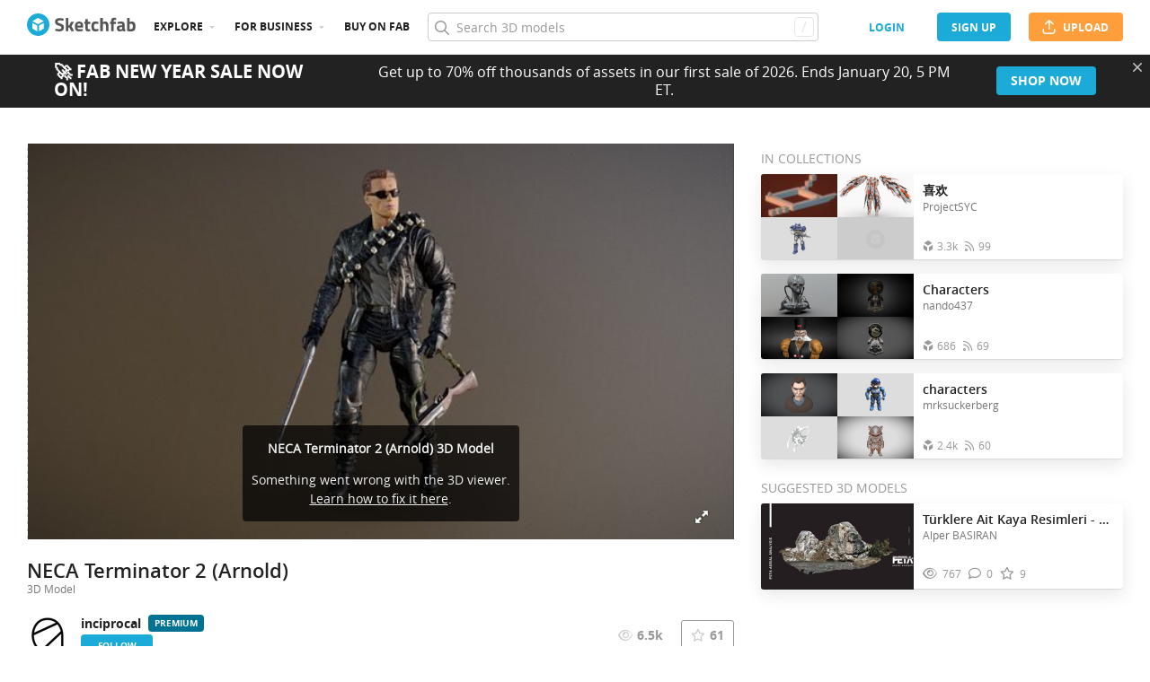

--- FILE ---
content_type: text/html; charset=utf-8
request_url: https://sketchfab.com/3d-models/neca-terminator-2-arnold-f7f22ac5e34844329d2ca54aa0f40ac1
body_size: 25155
content:
<!DOCTYPE html>
<html lang="en">

    <head>
        
            
                
                <script src="https://cdn.cookielaw.org/scripttemplates/otSDKStub.js"  type="text/javascript" charset="UTF-8" data-domain-script="29ba6134-cadd-48d2-abda-e453bd49c231" ></script>
                
            
        

        
        <script type="text/javascript" src="https://cc012c29cb9e.edge.sdk.awswaf.com/cc012c29cb9e/2ec638035c9e/challenge.js" defer></script>

        <meta charset="utf-8">
        

        
            <link rel="preload" href="https://static.sketchfab.com/static/builds/web/dist/static/assets/fonts/OpenSans/d2edc60a0af39d89f52c42a3e3cf149a-v2.woff2" as="font" type="font/woff2" crossorigin>
            <link rel="preload" href="https://static.sketchfab.com/static/builds/web/dist/static/assets/fonts/OpenSans/aaca552c0e3c0899a32cdda65b3b4881-v2.woff2" as="font" type="font/woff2" crossorigin>
            <link rel="preload" href="https://static.sketchfab.com/static/builds/web/dist/static/assets/fonts/OpenSans/9c86571e7b48ea4bf0ca73154816654d-v2.woff2" as="font" type="font/woff2" crossorigin>
            <link rel="preload" href="https://static.sketchfab.com/static/builds/web/dist/static/assets/fonts/OpenSans/b7c238a29b7b8cd18c58e49f427f85a8-v2.woff2" as="font" type="font/woff2" crossorigin>
            <link rel="preload" href="https://static.sketchfab.com/static/builds/web/dist/@sketchfab/icons/dist/15e2b3b8a5b90c9a3a988b9ed77e3489-v2.woff2" as="font" type="font/woff2" crossorigin>
            <link rel="preload" href="https://static.sketchfab.com/static/builds/web/dist/@fortawesome/fontawesome-pro/webfonts/0ac7defc65c55e7b18bd53875e8cbdbb-v2.woff2" as="font" type="font/woff2" crossorigin>
            <link rel="preload" href="https://static.sketchfab.com/static/builds/web/dist/@fortawesome/fontawesome-pro/webfonts/dc8a988c30eec10049e44f525475c27f-v2.woff2" as="font" type="font/woff2" crossorigin>
            <link rel="preload" href="https://static.sketchfab.com/static/builds/web/dist/@fortawesome/fontawesome-pro/webfonts/8391e86fcac4e0c4689dac2890f1b375-v2.woff2" as="font" type="font/woff2" crossorigin>
        

        
        
            
    
        
        
    
        <link rel="preload" crossorigin="anonymous"  href="https://static.sketchfab.com/static/builds/web/dist/c07479278797333628245ad8fc32c9fa-v2.css" as="style">
        <link rel="stylesheet" crossorigin="anonymous"  href="https://static.sketchfab.com/static/builds/web/dist/c07479278797333628245ad8fc32c9fa-v2.css" />
    
        <link rel="preload" crossorigin="anonymous"  href="https://static.sketchfab.com/static/builds/web/dist/cc9db0065fe4a8fb38e30bdc45118453-v2.css" as="style">
        <link rel="stylesheet" crossorigin="anonymous"  href="https://static.sketchfab.com/static/builds/web/dist/cc9db0065fe4a8fb38e30bdc45118453-v2.css" />
    
        <link rel="preload" crossorigin="anonymous"  href="https://static.sketchfab.com/static/builds/web/dist/4c8b74f150e2230172fc0fdaa6af2589-v2.css" as="style">
        <link rel="stylesheet" crossorigin="anonymous"  href="https://static.sketchfab.com/static/builds/web/dist/4c8b74f150e2230172fc0fdaa6af2589-v2.css" />
    
        <link rel="preload" crossorigin="anonymous"  href="https://static.sketchfab.com/static/builds/web/dist/678426c7eb85ea8707a6aaca62c7c768-v2.css" as="style">
        <link rel="stylesheet" crossorigin="anonymous"  href="https://static.sketchfab.com/static/builds/web/dist/678426c7eb85ea8707a6aaca62c7c768-v2.css" />
    
        <link rel="preload" crossorigin="anonymous"  href="https://static.sketchfab.com/static/builds/web/dist/cdeed22d635d5c5eddfea4bc45f24f95-v2.css" as="style">
        <link rel="stylesheet" crossorigin="anonymous"  href="https://static.sketchfab.com/static/builds/web/dist/cdeed22d635d5c5eddfea4bc45f24f95-v2.css" />
    
    
    <script>/**/</script>

    

        

        

        <title>NECA Terminator 2 (Arnold) - Buy Royalty Free 3D model by inciprocal (@inciprocal.com) [f7f22ac] - Sketchfab Store</title>

        <meta name="apple-mobile-web-app-title" content="Sketchfab">
        <meta name="apple-itunes-app" content="app-id=1201268000">

        
    <link rel="apple-touch-icon" sizes="180x180" href="https://static.sketchfab.com/static/builds/web/dist/static/assets/images/favicon/e59d7f2ff579bbf9d20771b3d4d8c6a7-v2.png">
    <link rel="icon" type="image/png" sizes="32x32" href="https://static.sketchfab.com/static/builds/web/dist/static/assets/images/favicon/2f53b6d625305dad5f61e53c5b3d8125-v2.png">
    <link rel="icon" type="image/png" sizes="16x16" href="https://static.sketchfab.com/static/builds/web/dist/static/assets/images/favicon/78e139226ad8cbdeabd312db4c051db9-v2.png">
    <link rel="shortcut icon" type="image/png" sizes="192x192" href="https://static.sketchfab.com/static/builds/web/dist/static/assets/images/favicon/23f3318c19afda98ef952231b4b450c7-v2.png">
    <link rel="mask-icon" href="https://static.sketchfab.com/static/builds/web/dist/static/assets/images/favicon/c0cf7f7fd54262d82d0319488e936800-v2.svg" color="#5bbad5">
    <meta name="msapplication-TileColor" content="#2b5797">
    <meta name="theme-color" content="#ffffff">


        

        

    
    
    

    <meta property="og:site_name" content="Sketchfab">
    
        <meta property="fb:app_id" content="1418631828415333">
    

    <meta property="twitter:site" content="@sketchfab">
    <meta property="twitter:domain" content="https://sketchfab.com/">


    <meta name="p:domain_verify" content="af528e3df5f766ca012f5e065c7cb812">

    
        <meta property="twitter:card" content="player">
    

    
        
            <meta property="twitter:creator" content="@inciprocal">
        
    

    
        <meta property="twitter:title" content="NECA Terminator 2 (Arnold) - Buy Royalty Free 3D model by inciprocal (@inciprocal.com)">
        <meta property="og:title" content="NECA Terminator 2 (Arnold) - Buy Royalty Free 3D model by inciprocal (@inciprocal.com)">
    

    
        <meta property="og:type" content="video.other">
    

    
        <meta property="twitter:description" content="NECA Terminator 2

Ultimate 7&amp;rdquo; Terminator Action Figure by NECA

Scanned using inciprocal Inc. technology that combines advanced photometry, structured light, photogrammtery and light fields to capture and generate accurate material representations from tens of thousands of images, enabling highly photo-realistic reproduction of real-world products in virtual environments.

Zip file includes low-poly OBJ mesh (in meters) with a set of 2k PBR textures compressed with lossless JPEG (no chroma sub-sampling).

Real footage on the left vs render of this exact model on the right under the same lighting conditions as in the real footage using single Disney PBR shader:

 - NECA Terminator 2 (Arnold) - Buy Royalty Free 3D model by inciprocal (@inciprocal.com)">
        <meta property="og:description" content="NECA Terminator 2

Ultimate 7&amp;rdquo; Terminator Action Figure by NECA

Scanned using inciprocal Inc. technology that combines advanced photometry, structured light, photogrammtery and light fields to capture and generate accurate material representations from tens of thousands of images, enabling highly photo-realistic reproduction of real-world products in virtual environments.

Zip file includes low-poly OBJ mesh (in meters) with a set of 2k PBR textures compressed with lossless JPEG (no chroma sub-sampling).

Real footage on the left vs render of this exact model on the right under the same lighting conditions as in the real footage using single Disney PBR shader:

 - NECA Terminator 2 (Arnold) - Buy Royalty Free 3D model by inciprocal (@inciprocal.com)">
    

    
        <meta property="twitter:image" content="https://media.sketchfab.com/models/f7f22ac5e34844329d2ca54aa0f40ac1/thumbnails/7c732fbcee2445119bff3eed6fb3407f/b2fe001f49be43cfa7660bfcd32b6742.jpeg">
        <meta property="og:image" content="https://media.sketchfab.com/models/f7f22ac5e34844329d2ca54aa0f40ac1/thumbnails/7c732fbcee2445119bff3eed6fb3407f/b2fe001f49be43cfa7660bfcd32b6742.jpeg">
        <meta property="og:image:width" content="1024">
        <meta property="og:image:height" content="768">
    

    
        <link rel="alternate" type="application/json+oembed" href="https://sketchfab.com/oembed?url=https%3A%2F%2Fsketchfab.com%2F3d-models%2Fneca-terminator-2-arnold-f7f22ac5e34844329d2ca54aa0f40ac1" title="NECA Terminator 2 (Arnold) - Buy Royalty Free 3D model by inciprocal (@inciprocal.com)">
    

    
        <meta property="og:url" content="https://sketchfab.com/models/f7f22ac5e34844329d2ca54aa0f40ac1/embed?autostart=1">
        <meta property="og:video:type" content="text/html">
        <meta property="og:video:url" content="https://sketchfab.com/models/f7f22ac5e34844329d2ca54aa0f40ac1/embed?autostart=1">
        <meta property="og:video:secure_url" content="https://sketchfab.com/models/f7f22ac5e34844329d2ca54aa0f40ac1/embed?autostart=1">
        <meta property="og:video:width" content="800">
        <meta property="og:video:height" content="600">

        <meta name="twitter:player" content="https://sketchfab.com/models/f7f22ac5e34844329d2ca54aa0f40ac1/embed?autostart=1">
        <meta name="twitter:player:stream:content_type" content="text/html">
        <meta name="twitter:player:width" content="800">
        <meta name="twitter:player:height" content="600">

    



        

    

    
        <meta name="viewport" content="width=device-width, initial-scale=1.0">
    

    
         <meta name="theme-color" content="#1CAAD9">
    


        

    <meta name="description" content="NECA Terminator 2

Ultimate 7&amp;rdquo; Terminator Action Figure by NECA

Scanned using inciprocal Inc. technology that combines advanced photometry, structured light, photogrammtery and light fields to capture and generate accurate material representations from tens of thousands of images, enabling highly photo-realistic reproduction of real-world products in virtual environments.

Zip file includes low-poly OBJ mesh (in meters) with a set of 2k PBR textures compressed with lossless JPEG (no chroma sub-sampling).

Real footage on the left vs render of this exact model on the right under the same lighting conditions as in the real footage using single Disney PBR shader:

 - NECA Terminator 2 (Arnold) - Buy Royalty Free 3D model by inciprocal (@inciprocal.com)">

    
        
            
            
            
            
            
            <link rel="canonical" href="https://sketchfab.com/3d-models/neca-terminator-2-arnold-f7f22ac5e34844329d2ca54aa0f40ac1">
        
    
        
    
        
    

    


        

    <meta http-equiv="x-dns-prefetch-control" content="on">

    
        
            <link rel="dns-prefetch" href="https://static.sketchfab.com">
        
            <link rel="dns-prefetch" href="https://media.sketchfab.com">
        
    



        
            
    
    
    <script type="application/ld+json">
        {
            "@context": "http://schema.org",
            "@type": "WebSite",
            "url": "https://sketchfab.com",
            "name": "Sketchfab",
            "mainEntityOfPage": {
                "@type": "3Dmodel"
            },
            "creator": {"@context": "http://schema.org", "@type": "Organization", "location": {"@type": "Place", "name": "Paris / New York"}, "name": "Sketchfab", "sameAs": ["https://www.facebook.com/Sketchfab", "https://twitter.com/Sketchfab", "https://www.linkedin.com/company/sketchfab", "https://www.youtube.com/channel/UCX0J-m95VqCQIIiQ23fP5tg", "https://vimeo.com/sketchfab", "https://www.instagram.com/sketchfab", "https://pinterest.com/sketchfab"], "url": "https://sketchfab.com"},
            "description": "&lt;p&gt;Sketchfab Store - NECA Terminator 2 (Arnold) 3D model by inciprocal (@inciprocal.com)&lt;/p&gt;",
            "potentialAction": {
                "@type": "SearchAction",
                "target": "https://sketchfab.com/search?q={search_term_string}",
                "query-input": "required name=search_term_string"
            }
        }
    </script>
    <script type="application/ld+json">
        {"@context": "http://schema.org", "@type": "Organization", "location": {"@type": "Place", "name": "Paris / New York"}, "name": "Sketchfab", "sameAs": ["https://www.facebook.com/Sketchfab", "https://twitter.com/Sketchfab", "https://www.linkedin.com/company/sketchfab", "https://www.youtube.com/channel/UCX0J-m95VqCQIIiQ23fP5tg", "https://vimeo.com/sketchfab", "https://www.instagram.com/sketchfab", "https://pinterest.com/sketchfab"], "url": "https://sketchfab.com"}
    </script>

        
    </head>

    <body class="white-background fullscreen model-page">
        
        
    
    
    <div class="dom-data-container" style="display:none;" id="js-dom-data-webpack-public-path"><!--https://static.sketchfab.com/static/builds/web/dist/--></div>

    
    
    <div class="dom-data-container" style="display:none;" id="js-dom-data-sketchfab-runtime"><!--{"version": "16.95.0", "buildMode": "dist", "staticHost": "https://static.sketchfab.com", "env": "prod", "readOnlyMode": false, "facebookAppId": "1418631828415333", "useSentry": true, "publicPath": "https://static.sketchfab.com/static/builds/web/dist/", "singleDomainPublicPath": "https://sketchfab.com/static/builds/web/dist/", "apple": {"clientId": "com.sketchfab.sketchfab-login", "scopes": ["email", "name"], "callback": "https://sketchfab.com/social/complete/apple-id/"}, "getstream": {"apiKey": "q7jc6dskhpfg", "appId": "24012", "location:": "dublin"}, "paypal": {"clientId": "AftiRr46AHDq3zcm1Sp8t9ZXbIOXrsq_9Z1ueU_18QAWn9PUrUQ2O-MkYl0RviauC5cVoNTGPfqq5vQ9", "environment": "production", "subscrUrl": "https://www.paypal.com/cgi-bin/webscr"}, "routes": {}, "userPasswordMinLength": 10, "hosts": {"discord": "https://discord.gg/VzNxX6D", "communityBlog": "https://sketchfab.com/blogs/community", "enterpriseBlog": "https://sketchfab.com/blogs/enterprise", "fab": "https://www.fab.com"}, "reportContentUrl": "https://safety.epicgames.com/policies/reporting-misconduct/submit-report", "sentryDSN": "https://ba5fe81e595a4e73a5e37be93623537d@sentry.io/132069"}--></div>


    
    

    <div id="root"><header class="c-page-header responsive-navigation-slidable"><div class="c-page-header__flex-container container --fullscreen"><button class="c-page-header__action c-page-header__menu-icon" aria-label="navigation"><span class="c-page-header__action__icon-container"><i class="c-page-header__action__icon fa-regular fa-bars"></i></span></button><a aria-label="Go to the mainpage" class="c-page-header__logo" href="/"><svg class="svg-logo" version="1.1" xmlns:xlink="http://www.w3.org/1999/xlink" xml:space="preserve" x="0" y="0" viewBox="0 0 121 25" enable-background="new 0 0 121 25"><g class="logo-text"><path fill="#555555" d="M36.471,7.719c-1.526,0-2.289,0.504-2.289,1.512c0,0.448,0.189,0.791,0.567,1.029 c0.378,0.238,1.263,0.582,2.656,1.029c1.393,0.448,2.37,0.956,2.93,1.522c0.56,0.567,0.84,1.438,0.84,2.615 c0,1.498-0.455,2.632-1.365,3.401c-0.911,0.771-2.1,1.155-3.57,1.155c-1.092,0-2.429-0.168-4.011-0.504l-0.756-0.147l0.294-2.247 c1.876,0.253,3.311,0.379,4.305,0.379c1.484,0,2.226-0.616,2.226-1.849c0-0.447-0.171-0.798-0.515-1.05s-1.025-0.525-2.047-0.819 c-1.624-0.462-2.769-1.011-3.434-1.648s-0.998-1.522-0.998-2.657c0-1.428,0.434-2.492,1.302-3.192c0.868-0.7,2.058-1.05,3.57-1.05 c1.036,0,2.352,0.14,3.948,0.42l0.756,0.147L40.65,8.056C38.676,7.832,37.283,7.719,36.471,7.719z"></path><path fill="#555555" d="M46.068,19.731h-2.814v-14.7h2.814v8.358l1.071-0.189l2.079-3.969h3.15l-2.73,4.977l2.877,5.523h-3.171 l-2.121-4.095l-1.155,0.188V19.731z"></path><path fill="#555555" d="M56.705,17.075c0.329,0.287,0.801,0.431,1.417,0.431c1.302,0,2.464-0.042,3.486-0.126l0.589-0.063 l0.041,2.079c-1.61,0.392-3.066,0.588-4.368,0.588c-1.582,0-2.73-0.42-3.444-1.26c-0.714-0.84-1.071-2.205-1.071-4.095 c0-3.766,1.547-5.649,4.641-5.649c3.052,0,4.578,1.582,4.578,4.746l-0.209,1.953H56.19C56.204,16.322,56.375,16.788,56.705,17.075z M59.802,13.536c0-0.84-0.133-1.424-0.399-1.753c-0.266-0.329-0.732-0.493-1.396-0.493c-0.666,0-1.134,0.171-1.407,0.514 c-0.273,0.343-0.417,0.921-0.431,1.732H59.802z"></path><path fill="#555555" d="M70.407,11.625h-2.583v4.305c0,0.42,0.011,0.718,0.031,0.893c0.021,0.175,0.098,0.325,0.231,0.451 c0.133,0.126,0.339,0.189,0.619,0.189l1.596-0.042l0.126,2.246c-0.938,0.211-1.651,0.315-2.142,0.315 c-1.26,0-2.121-0.283-2.583-0.851c-0.462-0.566-0.693-1.613-0.693-3.14v-4.368h-1.238V9.231h1.238V6.312h2.814v2.919h2.583V11.625z"></path><path fill="#555555" d="M76.161,8.979c0.729,0,1.659,0.112,2.794,0.336l0.566,0.126l-0.084,2.226 c-1.106-0.112-1.925-0.168-2.457-0.168c-0.966,0-1.606,0.207-1.921,0.62c-0.315,0.413-0.473,1.193-0.473,2.341 c0,1.148,0.157,1.937,0.473,2.363c0.314,0.427,0.962,0.641,1.942,0.641l2.436-0.168l0.084,2.246 c-1.498,0.295-2.639,0.441-3.423,0.441c-1.554,0-2.671-0.438-3.35-1.312s-1.019-2.278-1.019-4.211c0-1.932,0.35-3.328,1.05-4.189 S74.607,8.979,76.161,8.979z"></path><path fill="#555555" d="M84.414,19.731H81.6v-14.7h2.814v4.704c0.966-0.504,1.834-0.756,2.604-0.756c1.4,0,2.366,0.413,2.898,1.239 c0.531,0.826,0.798,2.1,0.798,3.822v5.691h-2.814v-5.628c0-0.882-0.104-1.536-0.314-1.963s-0.63-0.641-1.26-0.641 c-0.546,0-1.093,0.084-1.639,0.252l-0.272,0.084V19.731z"></path><path fill="#555555" d="M96.531,11.625v8.106h-2.814v-8.106h-1.134V9.231h1.134V8.77c0-1.512,0.224-2.555,0.672-3.129 s1.246-0.861,2.395-0.861c0.504,0,1.155,0.07,1.953,0.21l0.44,0.063l-0.042,2.289c-0.616-0.028-1.134-0.042-1.554-0.042 s-0.7,0.112-0.84,0.336c-0.141,0.224-0.21,0.609-0.21,1.155v0.441h2.541v2.394H96.531z"></path><path fill="#555555" d="M108.753,12.507v4.368c0.028,0.337,0.084,0.571,0.168,0.704s0.259,0.228,0.525,0.283l-0.084,2.121 c-0.714,0-1.285-0.049-1.712-0.146c-0.427-0.099-0.857-0.295-1.291-0.589c-1.008,0.49-2.037,0.735-3.087,0.735 c-2.171,0-3.255-1.147-3.255-3.444c0-1.119,0.301-1.914,0.902-2.383c0.603-0.469,1.526-0.746,2.772-0.83l2.247-0.168v-0.651 c0-0.434-0.099-0.731-0.294-0.893c-0.196-0.161-0.512-0.241-0.945-0.241l-3.948,0.168l-0.084-1.953 c1.498-0.406,2.923-0.609,4.273-0.609c1.352,0,2.324,0.28,2.919,0.84C108.456,10.379,108.753,11.276,108.753,12.507z M104.028,15.279c-0.784,0.07-1.176,0.49-1.176,1.26c0,0.771,0.343,1.155,1.028,1.155c0.532,0,1.113-0.084,1.743-0.252l0.315-0.084 v-2.247L104.028,15.279z"></path><path fill="#555555" d="M116.522,8.979c1.47,0,2.545,0.402,3.224,1.208s1.019,2.244,1.019,4.316c0,2.071-0.392,3.503-1.176,4.294 s-2.136,1.187-4.053,1.187c-0.603,0-1.701-0.07-3.298-0.21l-0.798-0.084V5.031h2.814v4.515 C115.15,9.168,115.906,8.979,116.522,8.979z M115.536,17.464c0.938,0,1.567-0.228,1.89-0.683s0.482-1.271,0.482-2.447 c0-1.89-0.588-2.834-1.764-2.834c-0.56,0-1.092,0.07-1.596,0.21l-0.294,0.063v5.607C114.898,17.436,115.325,17.464,115.536,17.464z"></path></g><g class="logo"><path fill="transparent" d="M12.5,0.833C6.056,0.833,0.834,6.057,0.834,12.5S6.056,24.167,12.5,24.167S24.167,18.943,24.167,12.5 S18.944,0.833,12.5,0.833z"></path></g><g class="logo-circle"><path fill="#1caad9" d="M12.5-0.029C5.596-0.029,0,5.568,0,12.472c0,6.904,5.596,12.501,12.5,12.501s12.5-5.597,12.5-12.501 C25.001,5.568,19.405-0.029,12.5-0.029z M11.414,19.911L6.025,16.8v-6.276l5.389,2.911V19.911z M12.374,11.958l-6.376-3.38 l6.376-3.682l6.377,3.682L12.374,11.958z M18.755,16.812l-5.369,3.1v-6.452l5.369-2.901V16.812z"></path></g></svg></a><ul class="c-navigation"><li class="c-navigation__item c-page-header__col"><a href="/3d-models/popular" class="c-navigation__link show-hover-menu">Explore</a><div class="hover-menu" style="display:none"><div class="categories-navigation"><div class="categories-navigation__highlights-container"><ul class="highlights-list --search"><span class="categories-navigation__title title">Highlights</span><li class="navigation-item"><a title="Popular 3D models" href="/3d-models/popular"><i class="icon --translucent fa-regular fa-fire"></i><span>Popular</span></a></li><li class="navigation-item"><a title="Staff picks 3D models" href="/3d-models/staffpicks"><i class="icon --translucent skfb-icon skfb-icon-staffpicks"></i><span>Staff picks</span></a></li><li class="navigation-item"><a title="Downloadable 3D models" href="/3d-models?date=week&amp;features=downloadable&amp;sort_by=-likeCount"><i class="icon --translucent fa-regular fa-arrow-down-to-bracket"></i><span>Downloadable</span></a></li><li class="navigation-item"><a title="Collections 3D models" href="/collections/popular"><i class="icon --translucent fa-regular fa-border-all"></i><span>Collections</span></a></li><li class="navigation-item"><a class="iconComponent" title="Human Created 3D Models" href="/3d-models?is_ai=0&amp;sort_by=-relevance"><svg xmlns="http://www.w3.org/2000/svg" width="1.25em" height="1.25em" viewBox="0 0 18 18" fill="currentColor" class="icon --translucent"><g opacity="1"><path d="M8.99991 1.6875C9.31057 1.6875 9.56241 1.93934 9.56241 2.25V3C9.56241 3.31066 9.31057 3.5625 8.99991 3.5625C8.68925 3.5625 8.43741 3.31066 8.43741 3V2.25C8.43741 1.93934 8.68925 1.6875 8.99991 1.6875Z" fill="currentColor"></path><path d="M4.70173 3.08406C4.95306 2.90146 5.30483 2.95718 5.48743 3.20851L5.92802 3.81493C6.11062 4.06626 6.05491 4.41803 5.80358 4.60063C5.55225 4.78323 5.20048 4.72751 5.01787 4.47618L4.57729 3.86976C4.39468 3.61844 4.4504 3.26666 4.70173 3.08406Z" fill="currentColor"></path><path d="M13.298 3.08409C13.5494 3.26669 13.6051 3.61846 13.4225 3.86979L12.9819 4.47617C12.7993 4.7275 12.4476 4.78322 12.1962 4.60061C11.9449 4.41801 11.8892 4.06624 12.0718 3.81491L12.5123 3.20853C12.6949 2.9572 13.0467 2.90149 13.298 3.08409Z" fill="currentColor"></path><path d="M2.04533 6.74033C2.14133 6.44488 2.45866 6.28319 2.75412 6.37918L3.46585 6.61044C3.7613 6.70644 3.92299 7.02378 3.82699 7.31923C3.73099 7.61469 3.41366 7.77638 3.1182 7.68038L2.40648 7.44912C2.11102 7.35312 1.94933 7.03579 2.04533 6.74033Z" fill="currentColor"></path><path d="M15.9545 6.74033C16.0505 7.03579 15.8888 7.35312 15.5933 7.44912L14.8816 7.68037C14.5862 7.77637 14.2688 7.61468 14.1728 7.31922C14.0768 7.02377 14.2385 6.70643 14.534 6.61043L15.2457 6.37918C15.5411 6.28319 15.8585 6.44488 15.9545 6.74033Z" fill="currentColor"></path><path d="M3.827 10.6808C3.923 10.9762 3.76131 11.2936 3.46585 11.3896L2.75405 11.6209C2.4586 11.7169 2.14126 11.5552 2.04526 11.2597C1.94926 10.9643 2.11095 10.6469 2.40641 10.5509L3.11821 10.3196C3.41366 10.2236 3.731 10.3853 3.827 10.6808Z" fill="currentColor"></path><path d="M14.1728 10.6808C14.2688 10.3853 14.5862 10.2236 14.8816 10.3196L15.5934 10.5509C15.8888 10.6469 16.0505 10.9643 15.9545 11.2597C15.8585 11.5552 15.5412 11.7169 15.2457 11.6209L14.534 11.3896C14.2385 11.2936 14.0768 10.9762 14.1728 10.6808Z" fill="currentColor"></path><path fill-rule="evenodd" clip-rule="evenodd" d="M6.18741 9C6.18741 7.4467 7.44661 6.1875 8.99991 6.1875C10.5532 6.1875 11.8124 7.4467 11.8124 9C11.8124 10.5533 10.5532 11.8125 8.99991 11.8125C7.44661 11.8125 6.18741 10.5533 6.18741 9ZM8.99991 7.3125C8.06793 7.3125 7.31241 8.06802 7.31241 9C7.31241 9.93198 8.06793 10.6875 8.99991 10.6875C9.93189 10.6875 10.6874 9.93198 10.6874 9C10.6874 8.06802 9.93189 7.3125 8.99991 7.3125Z" fill="currentColor"></path><path d="M7.08105 12.9375C6.19328 12.9375 5.40512 13.5056 5.12439 14.3478L4.71627 15.5721C4.61803 15.8668 4.77731 16.1854 5.07203 16.2836C5.36675 16.3819 5.6853 16.2226 5.78354 15.9279L6.19166 14.7035C6.31926 14.3207 6.67752 14.0625 7.08105 14.0625H10.9188C11.3223 14.0625 11.6806 14.3207 11.8082 14.7035L12.2163 15.9279C12.3145 16.2226 12.6331 16.3819 12.9278 16.2836C13.2225 16.1854 13.3818 15.8668 13.2835 15.5721L12.8754 14.3478C12.5947 13.5056 11.8065 12.9375 10.9188 12.9375H7.08105Z" fill="currentColor"></path></g></svg><span>Human Created</span></a></li><li class="navigation-item"><a title="AI Generated 3D models" href="/3d-models/ai"><i class="icon --translucent fa-regular fa-sparkles"></i><span>AI Generated</span></a></li></ul><ul class="highlights-list --community-section"><li class="navigation-item"><a href="https://sketchfab.com/blogs/community" title="Community Blog" target="_blank" rel="noopener noreferrer">Blog</a></li><li class="navigation-item"><a href="/members" title="Community Members">Community members</a></li><li class="navigation-item"><a href="/masters" title="Sketchfab Masters">Sketchfab Masters</a></li></ul></div><div class="categories-navigation__menu"><span class="categories-navigation__title title">Browse by category</span><ul class="categories-navigation__list"><li class="navigation-item"><a title="Animals &amp; Pets 3D models" href="/3d-models/categories/animals-pets?date=week&amp;sort_by=-likeCount"><i class="icon skfb-icon skfb-icon-category-animals-pets"></i><span>Animals &amp; Pets</span></a></li><li class="navigation-item"><a title="Architecture 3D models" href="/3d-models/categories/architecture?date=week&amp;sort_by=-likeCount"><i class="icon skfb-icon skfb-icon-category-architecture"></i><span>Architecture</span></a></li><li class="navigation-item"><a title="Art &amp; Abstract 3D models" href="/3d-models/categories/art-abstract?date=week&amp;sort_by=-likeCount"><i class="icon skfb-icon skfb-icon-category-art-abstract"></i><span>Art &amp; Abstract</span></a></li><li class="navigation-item"><a title="Cars &amp; Vehicles 3D models" href="/3d-models/categories/cars-vehicles?date=week&amp;sort_by=-likeCount"><i class="icon skfb-icon skfb-icon-category-cars-vehicles"></i><span>Cars &amp; Vehicles</span></a></li><li class="navigation-item"><a title="Characters &amp; Creatures 3D models" href="/3d-models/categories/characters-creatures?date=week&amp;sort_by=-likeCount"><i class="icon skfb-icon skfb-icon-category-characters-creatures"></i><span>Characters &amp; Creatures</span></a></li><li class="navigation-item"><a title="Cultural Heritage &amp; History 3D models" href="/3d-models/categories/cultural-heritage-history?date=week&amp;sort_by=-likeCount"><i class="icon skfb-icon skfb-icon-category-cultural-heritage-history"></i><span>Cultural Heritage &amp; History</span></a></li><li class="navigation-item"><a title="Electronics &amp; Gadgets 3D models" href="/3d-models/categories/electronics-gadgets?date=week&amp;sort_by=-likeCount"><i class="icon skfb-icon skfb-icon-category-electronics-gadgets"></i><span>Electronics &amp; Gadgets</span></a></li><li class="navigation-item"><a title="Fashion &amp; Style 3D models" href="/3d-models/categories/fashion-style?date=week&amp;sort_by=-likeCount"><i class="icon skfb-icon skfb-icon-category-fashion-style"></i><span>Fashion &amp; Style</span></a></li><li class="navigation-item"><a title="Food &amp; Drink 3D models" href="/3d-models/categories/food-drink?date=week&amp;sort_by=-likeCount"><i class="icon skfb-icon skfb-icon-category-food-drink"></i><span>Food &amp; Drink</span></a></li><li class="navigation-item"><a title="Furniture &amp; Home 3D models" href="/3d-models/categories/furniture-home?date=week&amp;sort_by=-likeCount"><i class="icon skfb-icon skfb-icon-category-furniture-home"></i><span>Furniture &amp; Home</span></a></li><li class="navigation-item"><a title="Music 3D models" href="/3d-models/categories/music?date=week&amp;sort_by=-likeCount"><i class="icon skfb-icon skfb-icon-category-music"></i><span>Music</span></a></li><li class="navigation-item"><a title="Nature &amp; Plants 3D models" href="/3d-models/categories/nature-plants?date=week&amp;sort_by=-likeCount"><i class="icon skfb-icon skfb-icon-category-nature-plants"></i><span>Nature &amp; Plants</span></a></li><li class="navigation-item"><a title="News &amp; Politics 3D models" href="/3d-models/categories/news-politics?date=week&amp;sort_by=-likeCount"><i class="icon skfb-icon skfb-icon-category-news-politics"></i><span>News &amp; Politics</span></a></li><li class="navigation-item"><a title="People 3D models" href="/3d-models/categories/people?date=week&amp;sort_by=-likeCount"><i class="icon skfb-icon skfb-icon-category-people"></i><span>People</span></a></li><li class="navigation-item"><a title="Places &amp; Travel 3D models" href="/3d-models/categories/places-travel?date=week&amp;sort_by=-likeCount"><i class="icon skfb-icon skfb-icon-category-places-travel"></i><span>Places &amp; Travel</span></a></li><li class="navigation-item"><a title="Science &amp; Technology 3D models" href="/3d-models/categories/science-technology?date=week&amp;sort_by=-likeCount"><i class="icon skfb-icon skfb-icon-category-science-technology"></i><span>Science &amp; Technology</span></a></li><li class="navigation-item"><a title="Sports &amp; Fitness 3D models" href="/3d-models/categories/sports-fitness?date=week&amp;sort_by=-likeCount"><i class="icon skfb-icon skfb-icon-category-sports-fitness"></i><span>Sports &amp; Fitness</span></a></li><li class="navigation-item"><a title="Weapons &amp; Military 3D models" href="/3d-models/categories/weapons-military?date=week&amp;sort_by=-likeCount"><i class="icon skfb-icon skfb-icon-category-weapons-military"></i><span>Weapons &amp; Military</span></a></li></ul></div></div></div></li><li class="c-navigation__item c-page-header__col"><a href="/enterprise?ref=header" class="c-navigation__link show-hover-menu">For business</a><div class="hover-menu --business" style="display:none"><div class="community-navigation"><div class="community-navigation__col"><div class="community-navigation__list"><div class="navigation-item"><a href="/3d-asset-management" title="Sketchfab for Teams">Sketchfab for Teams</a></div><div class="navigation-item"><a href="/augmented-reality" title="Augmented Reality">Augmented Reality</a></div><div class="navigation-item"><a href="/3d-viewer" title="3D Viewer">3D Viewer</a></div><div class="navigation-item"><a href="/3d-ecommerce" title="3D eCommerce">3D eCommerce</a></div><div class="navigation-item"><a href="/3d-configurators" title="3D Configurators">3D Configurators</a></div><div class="navigation-item"><a href="https://sketchfab.com/blogs/enterprise/partners-directory" title="Find a Partner">Find a Partner</a></div><div class="navigation-item"><a href="/plans" title="Pricing">Pricing</a></div><div class="navigation-item"><a href="https://sketchfab.com/blogs/enterprise" title="Customer Stories">Customer Stories</a></div></div></div></div></div></li><li class="c-navigation__item --store c-page-header__col"><a href="https://fab.com" class="c-navigation__link show-hover-menu no-dropdown-menu">Buy on Fab</a></li></ul><form class="c-search-bar c-page-header__col" action="."><div class="c-search-bar__box"><i aria-hidden="true" class="c-search-bar__icon fa-regular fa-search"></i><input data-selenium="search-input" aria-label="Search" class="c-search-bar__input" type="text" name="query" placeholder="Search 3D models" autoCapitalize="none" autoComplete="off" autoCorrect="off" maxLength="128" value=""/><a aria-label="Clear search" class="c-search-bar__clear --hidden" href="#"></a><div class="c-search-bar__hotkey">/</div></div><a href="/" class="button btn-tertiary btn-medium c-search-bar__cancel --hidden"><span class="button__text-container">Cancel</span></a></form><div class="c-page-header__flex-container --right"><div class="c-page-header__action c-page-header__search-icon c-page-header__col"><a href="/search" class="c-page-header__action__icon-container" aria-label="Search"><i class="c-page-header__action__icon fa-regular fa-search"></i></a></div><div class="c-cart-popin c-page-header__action --store c-page-header__col"><div class="c-page-header__action__popin-container"></div></div><a data-selenium="login" href="/login" class="button btn-ninja btn-medium skfb-link c-page-header__auth-button c-page-header__col"><span class="button__text-container">login</span></a><a data-selenium="signup" href="/signup" class="button btn-primary btn-medium c-page-header__auth-button c-page-header__col"><span class="button__text-container">Sign Up</span></a><a data-selenium="upload" href="/signup?next=%2Ffeed%23upload" class="button btn-important btn-medium c-page-header__cta-button c-page-header__col"><span class="icon  fa-regular fa-arrow-up-from-bracket"></span><span class="button__text-container">Upload</span></a></div></div></header><div class="flashmessage-container"></div><main class="content"><div class="two-column__header"></div><section class="two-columns container view sidebar-right model-container" itemProp="mainEntity" itemscope="" itemType="http://schema.org/3DModel"><div class="columns-wrapper"><div class="left"><div class="main"><div class="viewer-wrapper"><div class="c-viewer viewer-container"><iframe title="NECA Terminator 2 (Arnold) 3D model - Sketchfab" class="c-viewer__iframe" src="https://sketchfab.com/models/f7f22ac5e34844329d2ca54aa0f40ac1/embed?autostart=1&amp;internal=1&amp;tracking=0&amp;ui_ar=0&amp;ui_infos=0&amp;ui_snapshots=1&amp;ui_stop=0&amp;ui_theatre=1&amp;ui_watermark=0" id="api-frame" allow="autoplay; fullscreen; xr-spatial-tracking" xr-spatial-tracking="true" execution-while-out-of-viewport="true" execution-while-not-rendered="true" web-share="true" allowfullscreen=""></iframe></div></div><div class="content-wrapper model-page-main"><div><div class="viewer-additional"><h1 class="model-name"><div><div class="model-name c-model-name "><span class="model-name__label" itemProp="name">NECA Terminator 2 (Arnold)</span></div></div><span class="model-page-main__3d-model">3D Model</span></h1><div class="tablet-and-below"></div><div class="owner-wrapper"><div class="NJsYQUAq" itemProp="creator" itemscope="" itemType="http://schema.org/Person"><a href="/inciprocal.com" itemProp="url" class="x1udyXev" style="min-width:48px"><div><div class="image-container --loading"><div style="padding-top:100%"></div><img data-selenium="image" class="image-container__image" alt="Avatar of inciprocal.com"/></div></div></a><div class="hZyHCNSQ"><div class="AH68jMjK"><div class="user-name"><a href="/inciprocal.com" class="user-name__link"><div class="text"><span data-selenium="username" class="username-wrapper" itemProp="name" title="inciprocal">inciprocal</span></div></a><a class="user-name__flag" href="/plans?ref=plan-badge" target="_blank" rel="noopener noreferrer" data-testid="user-badge"><span class="flag --prem">premium</span></a></div></div><div class="BjdxF08A actions follow-user-button"><button class="button btn-primary btn-small"><span class="button__text-container">Follow</span></button></div></div></div><div class="stats"><div class="views help"><div class="icon fa-regular fa-eye"></div><span class="count">6.5k</span><div class="tooltip tooltip-down"><span class="count">6503</span> Views</div></div><div class="help c-like-button c-star-like-button c-star-like-button__button"><span class="count">61</span><span class="tooltip liked-content tooltip-down">Like</span></div></div></div><div class="js-model-actions"><div class="c-model-actions"><button data-selenium="open-collection-popup" class="button btn-textified btn-medium button btn-medium c-model-actions__button --add-to"><span class="icon  fa-regular fa-plus"></span><span class="button__text-container">Add to</span></button><button title="Embed" class="button btn-textified btn-medium c-model-actions__button"><span class="icon  fa-regular fa-code"></span><span class="button__text-container">Embed</span></button><button title="Share" class="button btn-textified btn-medium c-model-actions__button"><span class="icon  fa-regular fa-share"></span><span class="button__text-container">Share</span></button><a href="https://safety.epicgames.com/policies/reporting-misconduct/submit-report?product_id=sketchfab_content_report&amp;content_type=sketchfab_model&amp;content_url=https://sketchfab.com/3d-models/neca-terminator-2-arnold-f7f22ac5e34844329d2ca54aa0f40ac1&amp;content_id=f7f22ac5e34844329d2ca54aa0f40ac1" class="report-link c-model-actions__button --report" target="_blank" rel="noopener noreferrer"><i class="icon fa-regular fa-flag"></i><span class="c-model-actions__button-label">Report</span></a></div></div></div><div class="c-model-metadata"><section class="c-model-metadata__stats"><div class="stat skfb-icon skfb-icon-triangle">Triangles:<!-- --> <span>18k<!-- --> </span></div><div class="stat skfb-icon skfb-icon-vertex">Vertices:<!-- --> <span>9k</span></div><a class="stat skfb-link">More model information</a></section><section class="c-model-metadata__description"><div class="C_9eTPtA markdown-rendered-content" id="descriptionContent" data-ref="descriptionContent" itemProp="description"><p><strong>NECA Terminator 2</strong></p>
<p><em>Ultimate 7” Terminator Action Figure by NECA</em></p>
<p>Scanned using inciprocal Inc. technology that combines advanced photometry, structured light, photogrammtery and light fields to capture and generate accurate material representations from tens of thousands of images, enabling highly photo-realistic reproduction of real-world products in virtual environments.</p>
<p>Zip file includes low-poly OBJ mesh (in meters) with a set of 2k PBR textures compressed with <em>lossless</em> JPEG (no chroma sub-sampling).</p>
<p><em>Real footage on the left vs render of this exact model on the right under the same lighting conditions as in the real footage using single Disney PBR shader:</em>
<span data-uri="http://www.inciprocal.com/media/post/img/promo_7133.jpg" class="lazyload"></span>
<span data-uri="http://www.inciprocal.com/media/post/img/t800_scanning.jpg" class="lazyload"></span></p></div></section><div class="c-model-metadata__list"><section class="model-meta-row publication"><i class="model-meta-icon icon fa-regular fa-clock"></i><span class="model-meta-info help">Published<time itemProp="datePublished" dateTime="2020-03-19T22:10:16.958369"> 6 years ago</time><div class="tooltip tooltip-down">Mar 19th 2020</div></span></section><section class="model-meta-row categories"><i class="model-meta-icon icon fa-regular fa-box-archive"></i><ul class="model-meta-info item-list list-static category-list" itemProp="keywords"><li class="li-item"><a class="item category-item" href="/categories/characters-creatures" title="Characters &amp; Creatures 3D Models">Characters &amp; creatures<!-- --> 3D Models</a></li><li class="li-item"><a class="item category-item" href="/categories/cultural-heritage-history" title="Cultural Heritage &amp; History 3D Models">Cultural heritage &amp; history<!-- --> 3D Models</a></li></ul></section><section class="model-meta-row tags"><i class="model-meta-icon icon fa-regular fa-tag"></i><ul class="model-meta-info item-list list-static" itemProp="keywords"><li class="li-item"><a class="item tag-item" href="/tags/figure">figure</a></li><li class="li-item"><a class="item tag-item" href="/tags/action">action</a></li><li class="li-item"><a class="item tag-item" href="/tags/terminator">terminator</a></li><li class="li-item"><a class="item tag-item" href="/tags/figurine">figurine</a></li><li class="li-item"><a class="item tag-item" href="/tags/scanned">scanned</a></li><li class="li-item"><a class="item tag-item" href="/tags/photometry">photometry</a></li><li class="li-item"><a class="item tag-item" href="/tags/t800">t800</a></li><li class="li-item"><a class="item tag-item" href="/tags/arnold-schwarzenegger">arnold-schwarzenegger</a></li><li class="li-item"><a class="item tag-item" href="/tags/neca">neca</a></li><li class="li-item"><a class="item tag-item" href="/tags/terminator2">terminator2</a></li><li class="li-item"><a class="item tag-item" href="/tags/pbr-texturing">pbr-texturing</a></li><li class="li-item"><a class="item tag-item" href="/tags/terminator-2-judgment-day">terminator-2-judgment-day</a></li><li class="li-item"><a class="item tag-item" href="/tags/pbr-materials">pbr-materials</a></li><li class="li-item"><a class="item tag-item" href="/tags/inciprocal">inciprocal</a></li></ul></section></div></div><div class="comments-wrapper" id="comments"><div class="c-model-feedbacks"><div class="c-model-comments"><p class="c-model-comments__title">Comments</p><div class="c-comment-form"><div class="new --message"><div class="c-comment-form__editor-container"><div class="c-comment-form__title">You must log in to comment.</div><div class="inner"><button class="button btn-medium btn-primary">Log in to comment</button></div></div></div></div><div class="c-model-comments__list"><div class="c-model-comments__items"></div></div></div></div></div></div></div></div></div><div class="right above-tablet"><div><meta itemProp="commentCount" content="0"/><meta itemProp="discussionUrl" content="https://sketchfab.com/3d-models/neca-terminator-2-arnold-f7f22ac5e34844329d2ca54aa0f40ac1#comments"/><meta itemProp="isBasedOnUrl" content="https://sketchfab.com/3d-models/neca-terminator-2-arnold-f7f22ac5e34844329d2ca54aa0f40ac1/editor"/><meta itemProp="url" content="https://sketchfab.com/3d-models/neca-terminator-2-arnold-f7f22ac5e34844329d2ca54aa0f40ac1"/><div class="related-content"></div></div></div></div></section><div class="PE0aM8TE"><footer class="main-footer"><div class="container"><nav class="main-footer__navigation" aria-label="footer navigation"><div class="main-footer__col"><span class="main-footer__title">enterprise</span><ul class="main-footer__links"><li class="main-footer__link"><a class="skfb-link" href="/enterprise" target="_self">Enterprise Solutions</a></li><li class="main-footer__link"><a class="skfb-link" href="/3d-configurators" target="_self">3D Configurators</a></li><li class="main-footer__link"><a class="skfb-link" href="/3d-ecommerce" target="_self">3D eCommerce</a></li><li class="main-footer__link"><a class="skfb-link" href="/3d-viewer" target="_self">3D Viewer</a></li><li class="main-footer__link"><a class="skfb-link" href="/3d-advertising" target="_self">3D Advertising</a></li><li class="main-footer__link"><a class="skfb-link" href="/3d-asset-management" target="_self">Sketchfab for Teams</a></li><li class="main-footer__link"><a class="skfb-link" href="https://sketchfab.com/blogs/enterprise" target="_self">Customer Stories</a></li><li class="main-footer__link"><a class="skfb-link" href="/plans" target="_self">Pricing</a></li></ul></div><div class="main-footer__col"><span class="main-footer__title">ecosystem</span><ul class="main-footer__links"><li class="main-footer__link"><a class="skfb-link" href="/exporters" target="_self">Exporters</a></li><li class="main-footer__link"><a class="skfb-link" href="/importers" target="_self">Importers</a></li><li class="main-footer__link"><a class="skfb-link" href="/developers" target="_self">Developers &amp; API</a></li><li class="main-footer__link"><a class="skfb-link" href="/augmented-reality" target="_self">Augmented Reality</a></li><li class="main-footer__link"><a class="skfb-link" href="/virtual-reality" target="_self">Virtual Reality</a></li></ul></div><div class="main-footer__col"><span class="main-footer__title">store</span><ul class="main-footer__links"><li class="main-footer__link"><a class="skfb-link" href="https://www.fab.com/category/3d-model" target="_blank" rel="noopener noreferrer">Buy 3D models</a></li><li class="main-footer__link"><a class="skfb-link" href="https://www.fab.com/become-a-publisher" target="_blank" rel="noopener noreferrer">Become a Seller on Fab</a></li><li class="main-footer__link"><a class="skfb-link" href="/features/free-3d-models" target="_self">Free 3D Models</a></li></ul></div><div class="main-footer__col"><span class="main-footer__title">community</span><ul class="main-footer__links"><li class="main-footer__link"><a class="skfb-link" href="/3d-models/popular" target="_self">Explore</a></li><li class="main-footer__link"><a class="skfb-link" href="https://support.fab.com/s/?ProductOrigin=Sketchfab" target="_self">Help Center</a></li><li class="main-footer__link"><a class="skfb-link" href="/education" target="_self">Education</a></li><li class="main-footer__link"><a class="skfb-link" href="/museums" target="_self">Museums</a></li><li class="main-footer__link"><a class="skfb-link" href="https://sketchfab.com/blogs/community" target="_self">Blog</a></li><li class="main-footer__link"><a class="skfb-link" href="/masters" target="_self">Sketchfab Masters</a></li></ul></div><div class="main-footer__col"><span class="main-footer__title">about</span><ul class="main-footer__links"><li class="main-footer__link"><a class="skfb-link" href="/about" target="_self">Company</a></li><li class="main-footer__link"><a class="skfb-link" href="https://www.epicgames.com/site/en-US/careers" target="_self">Careers</a></li><li class="main-footer__link"><a class="skfb-link" href="/press" target="_self">Press Kit</a></li><li class="main-footer__link"><a class="skfb-link" href="/features" target="_self">Features</a></li><li class="main-footer__link"><a class="skfb-link button btn-large btn-primary main-footer__button" href="/about#contact" target="_self">Contact us</a></li></ul></div></nav><div class="main-footer__copyrights-container"><div class="main-footer__copyrights"><svg class="svg-logo main-footer__logo" version="1.1" xmlns:xlink="http://www.w3.org/1999/xlink" xml:space="preserve" x="0" y="0" viewBox="0 0 25 25" enable-background="new 0 0 25 25"><g class="logo"><path fill="#ffffff" d="M12.5,0.833C6.056,0.833,0.834,6.057,0.834,12.5S6.056,24.167,12.5,24.167S24.167,18.943,24.167,12.5 S18.944,0.833,12.5,0.833z"></path></g><g class="logo-circle"><path fill="#1caad9" d="M12.5-0.029C5.596-0.029,0,5.568,0,12.472c0,6.904,5.596,12.501,12.5,12.501s12.5-5.597,12.5-12.501 C25.001,5.568,19.405-0.029,12.5-0.029z M11.414,19.911L6.025,16.8v-6.276l5.389,2.911V19.911z M12.374,11.958l-6.376-3.38 l6.376-3.682l6.377,3.682L12.374,11.958z M18.755,16.812l-5.369,3.1v-6.452l5.369-2.901V16.812z"></path></g></svg><span>© <!-- -->2026<!-- -->, Sketchfab, Inc. All rights reserved.</span></div><span class="main-footer__copyrights-links"><a href="/terms" class="skfb-link">Terms of use</a><a href="/privacy" class="skfb-link">Privacy policy</a><a href="/sitemap" class="skfb-link">Sitemap</a></span><span class="main-footer__social-links"><a href="https://twitter.com/Sketchfab" rel="noopener noreferrer" target="_blank" class="skfb-link" aria-label="Follow us on Twitter"><svg width="18" height="18"><g fill="none" fill-rule="evenodd"><path d="M0 0h18v18H0z"></path><path class="prefix__social-link-path" d="M18 3.723a7.82 7.82 0 01-2.127.597c.797-.468 1.342-1.154 1.635-2.056a7.341 7.341 0 01-2.356.896C14.438 2.387 13.541 2 12.462 2c-1.019 0-1.889.36-2.61 1.081a3.557 3.557 0 00-1.08 2.61c0 .34.029.622.087.844a10.45 10.45 0 01-4.254-1.142A10.464 10.464 0 011.23 2.668a3.656 3.656 0 00-.51 1.863c0 1.336.534 2.362 1.6 3.076-.55-.011-1.136-.164-1.757-.457v.036c0 .878.292 1.66.878 2.346.586.686 1.307 1.11 2.163 1.275-.34.093-.64.14-.897.14-.152 0-.38-.023-.686-.07a3.753 3.753 0 001.31 1.828c.627.48 1.339.727 2.136.738-1.36 1.055-2.889 1.582-4.588 1.582-.305 0-.598-.017-.879-.052a10.355 10.355 0 005.66 1.652 10.76 10.76 0 003.692-.624c1.148-.416 2.132-.973 2.953-1.67.82-.697 1.526-1.5 2.118-2.408a10.612 10.612 0 001.318-2.848c.287-.99.43-1.977.43-2.962 0-.21-.005-.369-.017-.474A7.175 7.175 0 0018 3.723z" fill="#999" fill-rule="nonzero"></path></g></svg></a><a href="https://www.instagram.com/sketchfab" rel="noopener noreferrer" target="_blank" class="skfb-link" aria-label="Follow us on Instagram"><svg width="18" height="18"><g fill="none" fill-rule="evenodd"><path d="M0 0h18v18H0z"></path><path class="prefix__social-link-path" d="M9 0C6.556 0 6.25.01 5.29.054S3.676.25 3.104.473A4.411 4.411 0 001.51 1.51c-.5.5-.809 1.002-1.039 1.594C.25 3.677.098 4.33.054 5.289.01 6.25 0 6.556 0 9s.01 2.75.054 3.71c.044.959.196 1.613.418 2.185.23.592.538 1.094 1.039 1.594.5.5 1.002.808 1.594 1.039.572.222 1.226.374 2.184.418C6.25 17.99 6.556 18 9 18s2.75-.01 3.71-.054c.959-.044 1.613-.196 2.185-.418a4.412 4.412 0 001.594-1.039c.5-.5.809-1.002 1.039-1.594.222-.572.374-1.226.418-2.184C17.99 11.75 18 11.444 18 9s-.01-2.75-.054-3.71c-.044-.959-.196-1.613-.418-2.185a4.412 4.412 0 00-1.039-1.594c-.5-.5-1.002-.809-1.594-1.038C14.323.25 13.67.098 12.711.054 11.75.01 11.444 0 9 0m0 1.622c2.403 0 2.688.009 3.637.052.877.04 1.354.187 1.67.31.421.163.72.358 1.036.673.315.315.51.615.673 1.035.123.317.27.794.31 1.671.043.95.052 1.234.052 3.637s-.009 2.688-.052 3.637c-.04.877-.187 1.354-.31 1.67a2.79 2.79 0 01-.673 1.036c-.315.315-.615.51-1.035.673-.317.123-.794.27-1.671.31-.95.043-1.234.052-3.637.052s-2.688-.009-3.637-.052c-.877-.04-1.354-.187-1.671-.31a2.788 2.788 0 01-1.035-.673 2.789 2.789 0 01-.673-1.035c-.123-.317-.27-.794-.31-1.671-.043-.95-.052-1.234-.052-3.637s.009-2.688.052-3.637c.04-.877.187-1.354.31-1.67a2.79 2.79 0 01.673-1.036c.315-.315.615-.51 1.035-.673.317-.123.794-.27 1.671-.31.95-.043 1.234-.052 3.637-.052M9 12a3 3 0 110-6 3 3 0 010 6m0-7.622a4.622 4.622 0 110 9.244 4.622 4.622 0 010-9.244zm5.884-.182a1.08 1.08 0 11-2.16 0 1.08 1.08 0 012.16 0z" fill="#999"></path></g></svg></a><a href="https://www.facebook.com/Sketchfab" rel="noopener noreferrer" target="_blank" class="skfb-link" aria-label="Follow us on Facebook"><svg width="18" height="18"><g fill="none" fill-rule="evenodd"><path d="M0 0h18v18H0z"></path><path class="prefix__social-link-path" d="M10.074 18V9.787h2.747l.414-3.203h-3.161V4.541c0-.515.108-.901.324-1.16.216-.257.637-.386 1.263-.386l1.684-.013V.124C12.765.041 11.946 0 10.888 0 9.637 0 8.636.368 7.886 1.104c-.75.736-1.125 1.776-1.125 3.12v2.36H4v3.203h2.76V18h3.314z" fill="#999" fill-rule="nonzero"></path></g></svg></a><a href="https://discord.gg/VzNxX6D" rel="noopener noreferrer" target="_blank" class="skfb-link" aria-label="Join us on Discord"><svg width="18" height="18" viewBox="0 0 71 55"><g fill="none" fill-rule="evenodd"><path d="M0 0h18v18H0z"></path><path class="prefix__social-link-path" d="M60.1045 4.8978C55.5792 2.8214 50.7265 1.2916 45.6527 0.41542C45.5603 0.39851 45.468 0.440769 45.4204 0.525289C44.7963 1.6353 44.105 3.0834 43.6209 4.2216C38.1637 3.4046 32.7345 3.4046 27.3892 4.2216C26.905 3.0581 26.1886 1.6353 25.5617 0.525289C25.5141 0.443589 25.4218 0.40133 25.3294 0.41542C20.2584 1.2888 15.4057 2.8186 10.8776 4.8978C10.8384 4.9147 10.8048 4.9429 10.7825 4.9795C1.57795 18.7309 -0.943561 32.1443 0.293408 45.3914C0.299005 45.4562 0.335386 45.5182 0.385761 45.5576C6.45866 50.0174 12.3413 52.7249 18.1147 54.5195C18.2071 54.5477 18.305 54.5139 18.3638 54.4378C19.7295 52.5728 20.9469 50.6063 21.9907 48.5383C22.0523 48.4172 21.9935 48.2735 21.8676 48.2256C19.9366 47.4931 18.0979 46.6 16.3292 45.5858C16.1893 45.5041 16.1781 45.304 16.3068 45.2082C16.679 44.9293 17.0513 44.6391 17.4067 44.3461C17.471 44.2926 17.5606 44.2813 17.6362 44.3151C29.2558 49.6202 41.8354 49.6202 53.3179 44.3151C53.3935 44.2785 53.4831 44.2898 53.5502 44.3433C53.9057 44.6363 54.2779 44.9293 54.6529 45.2082C54.7816 45.304 54.7732 45.5041 54.6333 45.5858C52.8646 46.6197 51.0259 47.4931 49.0921 48.2228C48.9662 48.2707 48.9102 48.4172 48.9718 48.5383C50.038 50.6034 51.2554 52.5699 52.5959 54.435C52.6519 54.5139 52.7526 54.5477 52.845 54.5195C58.6464 52.7249 64.529 50.0174 70.6019 45.5576C70.6551 45.5182 70.6887 45.459 70.6943 45.3942C72.1747 30.0791 68.2147 16.7757 60.1968 4.9823C60.1772 4.9429 60.1437 4.9147 60.1045 4.8978ZM23.7259 37.3253C20.2276 37.3253 17.3451 34.1136 17.3451 30.1693C17.3451 26.225 20.1717 23.0133 23.7259 23.0133C27.308 23.0133 30.1626 26.2532 30.1066 30.1693C30.1066 34.1136 27.28 37.3253 23.7259 37.3253ZM47.3178 37.3253C43.8196 37.3253 40.9371 34.1136 40.9371 30.1693C40.9371 26.225 43.7636 23.0133 47.3178 23.0133C50.9 23.0133 53.7545 26.2532 53.6986 30.1693C53.6986 34.1136 50.9 37.3253 47.3178 37.3253Z" fill="#999" fill-rule="nonzero"></path></g></svg></a><a href="https://www.pinterest.com/sketchfab" rel="noopener noreferrer" target="_blank" class="skfb-link" aria-label="Follow us on Pinterest"><svg width="18" height="18"><g fill="none" fill-rule="evenodd"><path d="M0 0h18v18H0z"></path><path class="prefix__social-link-path" d="M9.318 0C4.453 0 2 3.522 2 6.459c0 1.778.667 3.36 2.097 3.95.234.096.444.003.512-.26.048-.18.16-.638.21-.829.068-.26.041-.35-.148-.576-.412-.491-.676-1.127-.676-2.028 0-2.613 1.937-4.952 5.042-4.952 2.75 0 4.26 1.697 4.26 3.963 0 2.98-1.306 5.497-3.246 5.497-1.071 0-1.873-.895-1.616-1.992.308-1.31.904-2.723.904-3.669 0-.846-.45-1.552-1.381-1.552-1.095 0-1.975 1.144-1.975 2.676 0 .976.327 1.636.327 1.636l-1.317 5.634c-.392 1.672-.06 3.722-.031 3.93.017.122.173.151.243.058.101-.133 1.406-1.758 1.849-3.383.125-.46.72-2.842.72-2.842.356.685 1.396 1.289 2.501 1.289 3.292 0 5.525-3.03 5.525-7.086C15.8 2.856 13.227 0 9.318 0" fill="#999"></path></g></svg></a><a href="https://www.linkedin.com/company/sketchfab" rel="noopener noreferrer" target="_blank" class="skfb-link" aria-label="Follow us on Linkedin"><svg width="18" height="18"><g fill="none" fill-rule="evenodd"><path d="M0 0h18v18H0z"></path><path class="prefix__social-link-path" d="M.234 18H4.1V5.848H.234V18zM4.35 2.101C4.34 1.494 4.138.992 3.747.595 3.357.198 2.838 0 2.191 0 1.545 0 1.018.198.611.595.204.992 0 1.495 0 2.101c0 .595.198 1.095.594 1.497.396.403.912.604 1.547.604h.017c.658 0 1.188-.201 1.59-.604.4-.402.601-.902.601-1.497zM14.136 18H18v-6.969c0-1.798-.407-3.157-1.221-4.08-.814-.922-1.89-1.383-3.229-1.383-1.517 0-2.682.683-3.496 2.049h.033V5.848H6.223c.034.77.034 4.821 0 12.152h3.864v-6.794c0-.443.04-.77.117-.98.168-.409.419-.756.753-1.042.335-.286.747-.43 1.238-.43 1.294 0 1.94.917 1.94 2.75V18z" fill="#999" fill-rule="nonzero"></path></g></svg></a></span></div></div></footer></div></main></div>


        
        

    
    
        
        
        
            
        
    
        
        
        
            
        
    
        
        
        
            
        
    
        
        
        
            
        
    
        
        
        
            
        
    
        
        
        
            
        
    
        
        
        
            
        
    
        
        
        
    
    

    
    <div class="dom-data-container" style="display:none;" id="js-dom-data-prefetched-data"><!--{&#34;/i/users/me&#34;:{&#34;isAnonymous&#34;: true, &#34;features&#34;: [&#34;ff_analytics_package&#34;, &#34;ff_validate_forbidden_words&#34;, &#34;ff_epic_age_gating&#34;, &#34;ff_run_log_parsing_moulinette&#34;, &#34;ff_process_texture_with_protection&#34;, &#34;ff_editor_console&#34;, &#34;ff_elasticsearch_browse&#34;, &#34;ff_display_inspector_watermarking&#34;, &#34;ff_new_downloads_list&#34;, &#34;ff_useonevieweratatime&#34;, &#34;ff_collection_thumbnails&#34;, &#34;ff_ue_plugin&#34;, &#34;ff_sib_templates&#34;, &#34;ff_process_model_with_protection&#34;, &#34;ff_glb_archive&#34;, &#34;ff_backfill_from_replica&#34;, &#34;ff_debug_deleted_modelversion&#34;, &#34;ff_onetrust&#34;, &#34;ff_elasticsearch_other&#34;, &#34;ff_disable_comments&#34;, &#34;ff_react_model_page_popup&#34;, &#34;ff_paypal_shipping_address&#34;, &#34;ff_noai&#34;, &#34;ff_eg_analytics&#34;, &#34;ff_fab_public_release&#34;, &#34;ff_display_texture_with_protection&#34;, &#34;ff_newsfeed_v2&#34;, &#34;ff_emporium_sns&#34;, &#34;ff_eg_log_events&#34;, &#34;ff_data_handling&#34;, &#34;ff_org_project_lead&#34;, &#34;ff_free_license&#34;, &#34;ff_cache_population_sync&#34;, &#34;ff_artstation_pro_offer&#34;, &#34;ff_plan_renewal_email_monthly&#34;, &#34;ff_epic_only_auth_new_users&#34;, &#34;ff_generation_step_provider_optional&#34;, &#34;ff_report_flow&#34;, &#34;ff_epic_auth_lockdown&#34;, &#34;ff_pre_fab_ai_release&#34;, &#34;ff_settings_notifications&#34;, &#34;ff_promotional_content&#34;, &#34;ff_fab_migration_view&#34;, &#34;ff_dsa_sanction_email&#34;, &#34;ff_diplay_model_with_protection&#34;, &#34;ff_protection_use_derived_bytecode&#34;], &#34;allowsRestricted&#34;: false},&#34;/i/categories&#34;:{&#34;results&#34;: [{&#34;uid&#34;: &#34;ed9e048550b2478eb1ab2faaba192832&#34;, &#34;name&#34;: &#34;Animals &amp; Pets&#34;, &#34;slug&#34;: &#34;animals-pets&#34;}, {&#34;uid&#34;: &#34;f825c721edb541dbbc8cd210123616c7&#34;, &#34;name&#34;: &#34;Architecture&#34;, &#34;slug&#34;: &#34;architecture&#34;}, {&#34;uid&#34;: &#34;e56c5de1e9344241909de76c5886f551&#34;, &#34;name&#34;: &#34;Art &amp; Abstract&#34;, &#34;slug&#34;: &#34;art-abstract&#34;}, {&#34;uid&#34;: &#34;22a2f677efad4d7bbca5ad45f9b5868e&#34;, &#34;name&#34;: &#34;Cars &amp; Vehicles&#34;, &#34;slug&#34;: &#34;cars-vehicles&#34;}, {&#34;uid&#34;: &#34;2d643ff5ed03405b9c34ecdffff9d8d8&#34;, &#34;name&#34;: &#34;Characters &amp; Creatures&#34;, &#34;slug&#34;: &#34;characters-creatures&#34;}, {&#34;uid&#34;: &#34;86f23935367b4a1f9647c8a20e03d716&#34;, &#34;name&#34;: &#34;Cultural Heritage &amp; History&#34;, &#34;slug&#34;: &#34;cultural-heritage-history&#34;}, {&#34;uid&#34;: &#34;d7cebaeca8604ebab1480e413404b679&#34;, &#34;name&#34;: &#34;Electronics &amp; Gadgets&#34;, &#34;slug&#34;: &#34;electronics-gadgets&#34;}, {&#34;uid&#34;: &#34;81bfbbfa2c9b4f218eed8609e3cf7aa6&#34;, &#34;name&#34;: &#34;Fashion &amp; Style&#34;, &#34;slug&#34;: &#34;fashion-style&#34;}, {&#34;uid&#34;: &#34;b3631aefd82b4eeba37aa5fc0b73b05a&#34;, &#34;name&#34;: &#34;Food &amp; Drink&#34;, &#34;slug&#34;: &#34;food-drink&#34;}, {&#34;uid&#34;: &#34;606f202e5a3c4e62bf9aab1cd9f63e1b&#34;, &#34;name&#34;: &#34;Furniture &amp; Home&#34;, &#34;slug&#34;: &#34;furniture-home&#34;}, {&#34;uid&#34;: &#34;357487fbb30a44ee8a0adf9b24829919&#34;, &#34;name&#34;: &#34;Music&#34;, &#34;slug&#34;: &#34;music&#34;}, {&#34;uid&#34;: &#34;1a99e2b67fc84de0b3ea0d3925208a04&#34;, &#34;name&#34;: &#34;Nature &amp; Plants&#34;, &#34;slug&#34;: &#34;nature-plants&#34;}, {&#34;uid&#34;: &#34;34edc263260f43e693ed527495b6d9a4&#34;, &#34;name&#34;: &#34;News &amp; Politics&#34;, &#34;slug&#34;: &#34;news-politics&#34;}, {&#34;uid&#34;: &#34;93e6d27da62149c6b963039835f45997&#34;, &#34;name&#34;: &#34;People&#34;, &#34;slug&#34;: &#34;people&#34;}, {&#34;uid&#34;: &#34;c51b29706d4e4e93a82e5eea7cbe6f91&#34;, &#34;name&#34;: &#34;Places &amp; Travel&#34;, &#34;slug&#34;: &#34;places-travel&#34;}, {&#34;uid&#34;: &#34;17d20ca7b35243d4a45171838b50704c&#34;, &#34;name&#34;: &#34;Science &amp; Technology&#34;, &#34;slug&#34;: &#34;science-technology&#34;}, {&#34;uid&#34;: &#34;ac8a0065d9e34fca8a3ffa9c6db39bff&#34;, &#34;name&#34;: &#34;Sports &amp; Fitness&#34;, &#34;slug&#34;: &#34;sports-fitness&#34;}, {&#34;uid&#34;: &#34;3badf36bd9f549bdba295334d75e04d3&#34;, &#34;name&#34;: &#34;Weapons &amp; Military&#34;, &#34;slug&#34;: &#34;weapons-military&#34;}], &#34;count&#34;: 18},&#34;displayStatus&#34;:&#34;ok&#34;,&#34;/i/models/f7f22ac5e34844329d2ca54aa0f40ac1&#34;:{&#34;uid&#34;: &#34;f7f22ac5e34844329d2ca54aa0f40ac1&#34;, &#34;slug&#34;: &#34;neca-terminator-2-arnold&#34;, &#34;user&#34;: {&#34;account&#34;: &#34;prem&#34;, &#34;avatars&#34;: {&#34;uid&#34;: &#34;23ce7e59bdba4265923be29491a61e6f&#34;, &#34;images&#34;: [{&#34;width&#34;: 32, &#34;height&#34;: 32, &#34;size&#34;: 4208, &#34;url&#34;: &#34;https://media.sketchfab.com/avatars/23ce7e59bdba4265923be29491a61e6f/e5900d8bc21e49c1b84a38475753b0dc.png&#34;}, {&#34;width&#34;: 48, &#34;height&#34;: 48, &#34;size&#34;: 4021, &#34;url&#34;: &#34;https://media.sketchfab.com/avatars/23ce7e59bdba4265923be29491a61e6f/db0d7cb8d9e44f08bd474f9c81241bd7.png&#34;}, {&#34;width&#34;: 90, &#34;height&#34;: 90, &#34;size&#34;: 5379, &#34;url&#34;: &#34;https://media.sketchfab.com/avatars/23ce7e59bdba4265923be29491a61e6f/7e81ad5774d340e7a6e9accbd49150fa.png&#34;}, {&#34;width&#34;: 100, &#34;height&#34;: 100, &#34;size&#34;: 5776, &#34;url&#34;: &#34;https://media.sketchfab.com/avatars/23ce7e59bdba4265923be29491a61e6f/5e06dcffe28544ce995b3349b22178f0.png&#34;}]}, &#34;displayName&#34;: &#34;inciprocal&#34;, &#34;isAiRestricted&#34;: false, &#34;traderSettings&#34;: {&#34;isTrader&#34;: null, &#34;isVerifiedTrader&#34;: false}, &#34;planDetail&#34;: {&#34;badge&#34;: &#34;prem&#34;, &#34;title&#34;: &#34;premium&#34;}, &#34;profileUrl&#34;: &#34;https://sketchfab.com/inciprocal.com&#34;, &#34;uid&#34;: &#34;de37380a766e48e59e2be40e704c6644&#34;, &#34;username&#34;: &#34;inciprocal.com&#34;}, &#34;name&#34;: &#34;NECA Terminator 2 (Arnold)&#34;, &#34;description&#34;: &#34;**NECA Terminator 2**\n\n*Ultimate 7\&#34; Terminator Action Figure by NECA*\n\nScanned using inciprocal Inc. technology that combines advanced photometry, structured light, photogrammtery and light fields to capture and generate accurate material representations from tens of thousands of images, enabling highly photo-realistic reproduction of real-world products in virtual environments.\n\nZip file includes low-poly OBJ mesh (in meters) with a set of 2k PBR textures compressed with *lossless* JPEG (no chroma sub-sampling).\n\n*Real footage on the left vs render of this exact model on the right under the same lighting conditions as in the real footage using single Disney PBR shader:*\n![T800](http://www.inciprocal.com/media/post/img/promo_7133.jpg)\n![T800Scan](http://www.inciprocal.com/media/post/img/t800_scanning.jpg)&#34;, &#34;htmlDescription&#34;: &#34;&lt;p&gt;&lt;strong&gt;NECA Terminator 2&lt;\/strong&gt;&lt;\/p&gt;\n&lt;p&gt;&lt;em&gt;Ultimate 7&amp;rdquo; Terminator Action Figure by NECA&lt;\/em&gt;&lt;\/p&gt;\n&lt;p&gt;Scanned using inciprocal Inc. technology that combines advanced photometry, structured light, photogrammtery and light fields to capture and generate accurate material representations from tens of thousands of images, enabling highly photo-realistic reproduction of real-world products in virtual environments.&lt;\/p&gt;\n&lt;p&gt;Zip file includes low-poly OBJ mesh (in meters) with a set of 2k PBR textures compressed with &lt;em&gt;lossless&lt;\/em&gt; JPEG (no chroma sub-sampling).&lt;\/p&gt;\n&lt;p&gt;&lt;em&gt;Real footage on the left vs render of this exact model on the right under the same lighting conditions as in the real footage using single Disney PBR shader:&lt;\/em&gt;\n&lt;span class=\&#34;lazyload\&#34; data-uri=\&#34;http://www.inciprocal.com/media/post/img/promo_7133.jpg\&#34;&gt;&lt;\/span&gt;\n&lt;span class=\&#34;lazyload\&#34; data-uri=\&#34;http://www.inciprocal.com/media/post/img/t800_scanning.jpg\&#34;&gt;&lt;\/span&gt;&lt;\/p&gt;&#34;, &#34;thumbnails&#34;: {&#34;uid&#34;: &#34;7c732fbcee2445119bff3eed6fb3407f&#34;, &#34;images&#34;: [{&#34;uid&#34;: &#34;41f79382844447f184e9b2329da90e02&#34;, &#34;width&#34;: 1920, &#34;height&#34;: 1080, &#34;size&#34;: 218447, &#34;url&#34;: &#34;https://media.sketchfab.com/models/f7f22ac5e34844329d2ca54aa0f40ac1/thumbnails/7c732fbcee2445119bff3eed6fb3407f/b2fe001f49be43cfa7660bfcd32b6742.jpeg&#34;}, {&#34;uid&#34;: &#34;6becff2f03184cbcb988a426a7fe8f09&#34;, &#34;width&#34;: 1024, &#34;height&#34;: 576, &#34;size&#34;: 36180, &#34;url&#34;: &#34;https://media.sketchfab.com/models/f7f22ac5e34844329d2ca54aa0f40ac1/thumbnails/7c732fbcee2445119bff3eed6fb3407f/7492630e78ac4d9b901ac8cca0fe8251.jpeg&#34;}, {&#34;uid&#34;: &#34;a3769f40f1c74bfca7763b3cb76205b7&#34;, &#34;width&#34;: 720, &#34;height&#34;: 405, &#34;size&#34;: 19079, &#34;url&#34;: &#34;https://media.sketchfab.com/models/f7f22ac5e34844329d2ca54aa0f40ac1/thumbnails/7c732fbcee2445119bff3eed6fb3407f/56f9b3cad53444efb05e90bfb49ba5b1.jpeg&#34;}, {&#34;uid&#34;: &#34;4086f3ecb9674f348d74cf0bfac54799&#34;, &#34;width&#34;: 256, &#34;height&#34;: 144, &#34;size&#34;: 3607, &#34;url&#34;: &#34;https://media.sketchfab.com/models/f7f22ac5e34844329d2ca54aa0f40ac1/thumbnails/7c732fbcee2445119bff3eed6fb3407f/830b2fd15c0c47438bf0d1c06c754c50.jpeg&#34;}, {&#34;uid&#34;: &#34;11bbdb2073c54591b20da2d3a7cf2d92&#34;, &#34;width&#34;: 64, &#34;height&#34;: 36, &#34;size&#34;: 671, &#34;url&#34;: &#34;https://media.sketchfab.com/models/f7f22ac5e34844329d2ca54aa0f40ac1/thumbnails/7c732fbcee2445119bff3eed6fb3407f/739d7462578948e5a29c948f8b5f197f.jpeg&#34;}]}, &#34;vertexCount&#34;: 8981, &#34;faceCount&#34;: 17986, &#34;viewCount&#34;: 6503, &#34;likeCount&#34;: 61, &#34;animationCount&#34;: 0, &#34;staffpickedAt&#34;: null, &#34;publishedAt&#34;: &#34;2020-03-19T22:10:16.958369&#34;, &#34;createdAt&#34;: &#34;2020-03-19T08:52:05.079268&#34;, &#34;tags&#34;: [&#34;figure&#34;, &#34;action&#34;, &#34;terminator&#34;, &#34;figurine&#34;, &#34;scanned&#34;, &#34;photometry&#34;, &#34;t800&#34;, &#34;arnold-schwarzenegger&#34;, &#34;neca&#34;, &#34;terminator2&#34;, &#34;pbr-texturing&#34;, &#34;terminator-2-judgment-day&#34;, &#34;pbr-materials&#34;, &#34;inciprocal&#34;], &#34;orgTags&#34;: [], &#34;categories&#34;: [{&#34;uid&#34;: &#34;2d643ff5ed03405b9c34ecdffff9d8d8&#34;, &#34;name&#34;: &#34;Characters &amp; Creatures&#34;, &#34;slug&#34;: &#34;characters-creatures&#34;}, {&#34;uid&#34;: &#34;86f23935367b4a1f9647c8a20e03d716&#34;, &#34;name&#34;: &#34;Cultural Heritage &amp; History&#34;, &#34;slug&#34;: &#34;cultural-heritage-history&#34;}], &#34;license&#34;: {&#34;uid&#34;: &#34;5b54cf13b1a4422ca439696eb152070d&#34;, &#34;label&#34;: &#34;Editorial&#34;, &#34;fullname&#34;: &#34;Editorial&#34;, &#34;slug&#34;: &#34;ed&#34;, &#34;summary&#34;: &#34;Editorial&#34;, &#34;requirements&#34;: &#34;Use only in connection with events that are newsworthy or of public interest&#34;, &#34;url&#34;: &#34;https://sketchfab.com/licenses&#34;, &#34;free&#34;: false, &#34;isCc&#34;: false, &#34;needsAttribution&#34;: false, &#34;ccClauses&#34;: null}, &#34;isStoreLicenseLocked&#34;: false, &#34;viewerUrl&#34;: &#34;https://sketchfab.com/3d-models/neca-terminator-2-arnold-f7f22ac5e34844329d2ca54aa0f40ac1&#34;, &#34;embedUrl&#34;: &#34;https://sketchfab.com/models/f7f22ac5e34844329d2ca54aa0f40ac1/embed&#34;, &#34;editorUrl&#34;: &#34;https://sketchfab.com/models/f7f22ac5e34844329d2ca54aa0f40ac1/edit&#34;, &#34;reviewUrl&#34;: &#34;https://sketchfab.com/models/f7f22ac5e34844329d2ca54aa0f40ac1/review&#34;, &#34;publicCommentCount&#34;: 0, &#34;orgCommentCount&#34;: 0, &#34;downloadType&#34;: &#34;no&#34;, &#34;isInspectable&#34;: true, &#34;hasPromotionalContent&#34;: false, &#34;downloadCount&#34;: 16, &#34;status&#34;: {&#34;processing&#34;: &#34;SUCCEEDED&#34;}, &#34;isPublished&#34;: true, &#34;originalFileName&#34;: &#34;fg_t800Arnold&#34;, &#34;processingStatus&#34;: 2, &#34;archiveSize&#34;: 16035292, &#34;ext&#34;: &#34;fbx&#34;, &#34;isDeleted&#34;: false, &#34;isRestricted&#34;: false, &#34;processedAt&#34;: &#34;2020-03-19T22:06:15.149347&#34;, &#34;files&#34;: [{&#34;uid&#34;: &#34;9d2db1c029304e548b3e75c683757511&#34;, &#34;flag&#34;: 0, &#34;osgjsUrl&#34;: &#34;https://media.sketchfab.com/models/f7f22ac5e34844329d2ca54aa0f40ac1/fd17796040824382b1c89e64fb5c5673/files/9d2db1c029304e548b3e75c683757511/file.binz&#34;, &#34;modelSize&#34;: 560916, &#34;osgjsSize&#34;: 1593, &#34;wireframeSize&#34;: 136308, &#34;p&#34;: [{&#34;v&#34;: 1, &#34;b&#34;: &#34;vJ7rXECFrv+B64aH3bu9E/Q8Azi/MaKxFpsH6BsQLbda1YUMds5kEGoGj27aZDPPI/aNzWnGzrFK\nEE6oPz5GoIT6609O4t5bSpkCNgA3ADcA0cQfxh08GeON622csUbofZgy4UYD75/b/yahN/jHh9bg\nWxVIjqET0SAhpotGjSAgNYENAAI6GQ6NnqnSHTpVKgnQGtwYvVG3SdCjbtOtIv1QC2143/SQdjmF\n1AKZ9W2zdLF72PPhDW7UjSeEARkYcgdgrOq6YoVzil3hdBAemv4PqtbemerShBb60qAkOIskNWeR\nnEj/jOnD/l+xfUxuM9M59Qz6BatSVw1MPjG5HmECgo+i6qPsaidVdfXLLI3Qy3gjyeX7MIgpu8ck\nxCg8oPB49YR/ICjAJJBBO3DIGaJJMwaMBbcuXiUjQTT7bARY+rYRxcEA2hOb7GVqIW1rijIssyNe\nB+TXIGDbrDpGBmX0OAfOFFzpPpyCRxfgAQ==&#34;, &#34;d&#34;: true}]}], &#34;metadata&#34;: {&#34;quad&#34;: 0, &#34;triangle&#34;: 17986, &#34;polygon&#34;: 0, &#34;line&#34;: 0, &#34;point&#34;: 0, &#34;totalTriangle&#34;: 17986, &#34;vertexCount&#34;: 8981, &#34;hasNormal&#34;: true, &#34;hasTangent&#34;: false, &#34;hasVertexColor&#34;: false, &#34;pbrType&#34;: &#34;specular&#34;, &#34;textureCount&#34;: 5, &#34;materialCount&#34;: 1, &#34;isRigged&#34;: false, &#34;morph&#34;: 0, &#34;scale&#34;: false, &#34;animation&#34;: 0, &#34;uvMapped&#34;: true, &#34;sourceFiles&#34;: {&#34;3d&#34;: [{&#34;version&#34;: &#34;&#34;, &#34;filepath&#34;: &#34;fg_t800Arnold/fg_t800Arnold.fbx&#34;, &#34;filesize&#34;: 2263040, &#34;extension&#34;: &#34;fbx&#34;, &#34;fileformat&#34;: &#34;Autodesk FBX&#34;}, {&#34;version&#34;: &#34;&#34;, &#34;filepath&#34;: &#34;fg_t800Arnold/fg_t800Arnold.mtl&#34;, &#34;filesize&#34;: 109, &#34;extension&#34;: &#34;mtl&#34;, &#34;fileformat&#34;: &#34;Alias/WaveFront Material&#34;}, {&#34;version&#34;: &#34;&#34;, &#34;filepath&#34;: &#34;fg_t800Arnold/fg_t800Arnold.obj&#34;, &#34;filesize&#34;: 1557980, &#34;extension&#34;: &#34;obj&#34;, &#34;fileformat&#34;: &#34;OBJ&#34;}], &#34;misc&#34;: [{&#34;filepath&#34;: &#34;fg_t800Arnold/README.txt&#34;, &#34;filesize&#34;: 437, &#34;extension&#34;: &#34;txt&#34;, &#34;fileformat&#34;: &#34;&#34;}], &#34;count&#34;: 9, &#34;image&#34;: [{&#34;width&#34;: 2048, &#34;format&#34;: &#34;RGB&#34;, &#34;height&#34;: 2048, &#34;is8bit&#34;: true, &#34;filepath&#34;: &#34;fg_t800Arnold/fg_t800Arnold_albedo.jpg&#34;, &#34;filesize&#34;: 2938108, &#34;extension&#34;: &#34;jpg&#34;, &#34;fileformat&#34;: &#34;JPEG&#34;}, {&#34;width&#34;: 2048, &#34;format&#34;: &#34;GreyScale&#34;, &#34;height&#34;: 2048, &#34;is8bit&#34;: true, &#34;filepath&#34;: &#34;fg_t800Arnold/fg_t800Arnold_ao.jpg&#34;, &#34;filesize&#34;: 1028886, &#34;extension&#34;: &#34;jpg&#34;, &#34;fileformat&#34;: &#34;JPEG&#34;}, {&#34;width&#34;: 2048, &#34;format&#34;: &#34;RGB&#34;, &#34;height&#34;: 2048, &#34;is8bit&#34;: true, &#34;filepath&#34;: &#34;fg_t800Arnold/fg_t800Arnold_nrm.jpg&#34;, &#34;filesize&#34;: 5384834, &#34;extension&#34;: &#34;jpg&#34;, &#34;fileformat&#34;: &#34;JPEG&#34;}, {&#34;width&#34;: 2048, &#34;format&#34;: &#34;GreyScale&#34;, &#34;height&#34;: 2048, &#34;is8bit&#34;: true, &#34;filepath&#34;: &#34;fg_t800Arnold/fg_t800Arnold_rough.jpg&#34;, &#34;filesize&#34;: 2297095, &#34;extension&#34;: &#34;jpg&#34;, &#34;fileformat&#34;: &#34;JPEG&#34;}, {&#34;width&#34;: 2048, &#34;format&#34;: &#34;RGB&#34;, &#34;height&#34;: 2048, &#34;is8bit&#34;: true, &#34;filepath&#34;: &#34;fg_t800Arnold/fg_t800Arnold_specular.jpg&#34;, &#34;filesize&#34;: 1855772, &#34;extension&#34;: &#34;jpg&#34;, &#34;fileformat&#34;: &#34;JPEG&#34;}]}, &#34;textureFiles&#34;: [{&#34;width&#34;: 2048, &#34;format&#34;: &#34;RGB&#34;, &#34;height&#34;: 2048, &#34;is8bit&#34;: true, &#34;filepath&#34;: &#34;textures/fg_t800Arnold_albedo.jpeg&#34;, &#34;filesize&#34;: 3024776, &#34;extension&#34;: &#34;jpeg&#34;, &#34;fileformat&#34;: &#34;JPEG&#34;}, {&#34;width&#34;: 2048, &#34;format&#34;: &#34;GreyScale&#34;, &#34;height&#34;: 2048, &#34;is8bit&#34;: true, &#34;filepath&#34;: &#34;textures/fg_t800Arnold_ao.jpeg&#34;, &#34;filesize&#34;: 1119421, &#34;extension&#34;: &#34;jpeg&#34;, &#34;fileformat&#34;: &#34;JPEG&#34;}, {&#34;width&#34;: 2048, &#34;format&#34;: &#34;RGB&#34;, &#34;height&#34;: 2048, &#34;is8bit&#34;: true, &#34;filepath&#34;: &#34;textures/fg_t800Arnold_nrm.jpeg&#34;, &#34;filesize&#34;: 5629053, &#34;extension&#34;: &#34;jpeg&#34;, &#34;fileformat&#34;: &#34;JPEG&#34;}, {&#34;width&#34;: 2048, &#34;format&#34;: &#34;GreyScale&#34;, &#34;height&#34;: 2048, &#34;is8bit&#34;: true, &#34;filepath&#34;: &#34;textures/fg_t800Arnold_rough.jpeg&#34;, &#34;filesize&#34;: 2351829, &#34;extension&#34;: &#34;jpeg&#34;, &#34;fileformat&#34;: &#34;JPEG&#34;}, {&#34;width&#34;: 2048, &#34;format&#34;: &#34;RGB&#34;, &#34;height&#34;: 2048, &#34;is8bit&#34;: true, &#34;filepath&#34;: &#34;textures/fg_t800Arnold_specular.jpeg&#34;, &#34;filesize&#34;: 1914194, &#34;extension&#34;: &#34;jpeg&#34;, &#34;fileformat&#34;: &#34;JPEG&#34;}, {&#34;width&#34;: 512, &#34;format&#34;: &#34;RGB&#34;, &#34;height&#34;: 512, &#34;is8bit&#34;: true, &#34;filepath&#34;: &#34;textures/internal_ground_ao_texture.jpeg&#34;, &#34;filesize&#34;: 32550, &#34;extension&#34;: &#34;jpeg&#34;, &#34;fileformat&#34;: &#34;JPEG&#34;}]}, &#34;price&#34;: null, &#34;inStore&#34;: false, &#34;averageRating&#34;: 0.0, &#34;reviewCount&#34;: 0, &#34;preferOriginalNormalMap&#34;: false, &#34;isDisabled&#34;: false, &#34;hasCommentsDisabled&#34;: false, &#34;useNewViewer&#34;: false, &#34;exporter&#34;: null, &#34;displayStatus&#34;: &#34;ok&#34;, &#34;version&#34;: {&#34;uid&#34;: &#34;fd17796040824382b1c89e64fb5c5673&#34;, &#34;status&#34;: {&#34;processing&#34;: &#34;SUCCEEDED&#34;}, &#34;isCurrentVersion&#34;: true, &#34;isCandidateVersion&#34;: false, &#34;createdAt&#34;: &#34;2020-03-19T22:05:05.357771&#34;, &#34;processedAt&#34;: &#34;2020-03-19T22:06:14.963743&#34;, &#34;reason&#34;: &#34;reupload&#34;}, &#34;visibility&#34;: &#34;public&#34;, &#34;org&#34;: null, &#34;isAiGenerated&#34;: false, &#34;isFabAi&#34;: false, &#34;isArEnabled&#34;: false, &#34;isArAvailable&#34;: false, &#34;archivesStatus&#34;: [{&#34;type&#34;: &#34;source&#34;, &#34;exists&#34;: true, &#34;status&#34;: &#34;Succeeded&#34;}, {&#34;type&#34;: &#34;gltf&#34;, &#34;exists&#34;: true, &#34;status&#34;: &#34;Succeeded&#34;}, {&#34;type&#34;: &#34;extra&#34;, &#34;exists&#34;: false, &#34;status&#34;: null}, {&#34;type&#34;: &#34;usdz&#34;, &#34;exists&#34;: true, &#34;status&#34;: &#34;Succeeded&#34;}, {&#34;type&#34;: &#34;gltf-ar&#34;, &#34;exists&#34;: false, &#34;status&#34;: null}, {&#34;type&#34;: &#34;uasset&#34;, &#34;exists&#34;: false, &#34;status&#34;: null}, {&#34;type&#34;: &#34;glb&#34;, &#34;exists&#34;: true, &#34;status&#34;: &#34;Succeeded&#34;}], &#34;mayDownloadThisModel&#34;: false, &#34;hasDoptions&#34;: false, &#34;fabMigrationListingId&#34;: null},&#34;/i/models/f7f22ac5e34844329d2ca54aa0f40ac1/archives/extra/latest&#34;:{&#34;detail&#34;: &#34;Not found.&#34;},&#34;/i/models/f7f22ac5e34844329d2ca54aa0f40ac1/download&#34;:{&#34;detail&#34;: &#34;Authentication credentials were not provided.&#34;},&#34;ssrProps&#34;:{&#34;rootModelPage&#34;: {&#34;modelUid&#34;: &#34;f7f22ac5e34844329d2ca54aa0f40ac1&#34;, &#34;modelQuery&#34;: &#34;/i/models/f7f22ac5e34844329d2ca54aa0f40ac1&#34;, &#34;displayStatus&#34;: &#34;ok&#34;, &#34;urlOptions&#34;: {&#34;allowSwiftShader&#34;: false, &#34;animationAutoplay&#34;: true, &#34;anisotropy&#34;: true, &#34;annotation&#34;: 0, &#34;annotationCycle&#34;: null, &#34;annotationsVisible&#34;: null, &#34;annotationTooltipVisible&#34;: true, &#34;apiHookEnv&#34;: null, &#34;apiLog&#34;: null, &#34;apiVersion&#34;: null, &#34;arkit&#34;: false, &#34;arkitDebug&#34;: false, &#34;asyncImage&#34;: false, &#34;asyncShader&#34;: 1, &#34;autoMaterial&#34;: 0, &#34;autospin&#34;: 0, &#34;autostart&#34;: true, &#34;camera&#34;: true, &#34;cameraConstraints&#34;: true, &#34;cameraEasing&#34;: null, &#34;cameraEye&#34;: null, &#34;cameraFollowBones&#34;: 0, &#34;cameraTarget&#34;: null, &#34;cardboard&#34;: 0, &#34;carmel&#34;: false, &#34;cleanShader&#34;: false, &#34;continuousRender&#34;: false, &#34;convertVertexColor8Bit&#34;: true, &#34;debug3D&#34;: false, &#34;debugDecals&#34;: false, &#34;depthMipmap&#34;: 0, &#34;dnt&#34;: false, &#34;dofAttenuateDistance&#34;: true, &#34;dofAttenuateSpeed&#34;: false, &#34;dofCircle&#34;: true, &#34;dofRes&#34;: 2, &#34;dofSticky&#34;: false, &#34;dofTransition&#34;: true, &#34;doubleClick&#34;: true, &#34;downloadPicture&#34;: false, &#34;drs&#34;: true, &#34;drsRatio&#34;: 1, &#34;drsFps&#34;: 15, &#34;drsMin&#34;: null, &#34;drsTest&#34;: false, &#34;epsilonAlpha&#34;: 1e-05, &#34;floatRtt&#34;: 2, &#34;forceController&#34;: &#34;&#34;, &#34;forceControllerOrientation&#34;: -0.5, &#34;forceControllerRayOrientation&#34;: -0.075, &#34;forceFallback&#34;: false, &#34;forceMs&#34;: 0, &#34;forceTriangles&#34;: null, &#34;fpsSpeed&#34;: 5, &#34;fxaa&#34;: null, &#34;grainSpeed&#34;: 64, &#34;graphOptimizer&#34;: null, &#34;imageCompression&#34;: null, &#34;internal&#34;: true, &#34;isApp&#34;: false, &#34;keepEmptyGeometries&#34;: false, &#34;materialAo&#34;: null, &#34;materialCavity&#34;: null, &#34;materialDiffuse&#34;: null, &#34;materialDisplacement&#34;: null, &#34;materialDisplacementFactor&#34;: null, &#34;materialEmissive&#34;: null, &#34;materialF0&#34;: null, &#34;materialGlossiness&#34;: null, &#34;materialMetalness&#34;: null, &#34;materialNames&#34;: &#34;main_material&#34;, &#34;materialNormal&#34;: null, &#34;materialPacking&#34;: null, &#34;materialRoughness&#34;: null, &#34;materialShowcase&#34;: false, &#34;materialSpecular&#34;: null, &#34;materialTransparency&#34;: null, &#34;maxTextureUnits&#34;: 32, &#34;maxDevicePixelRatio&#34;: 1.5, &#34;maxTextureSize&#34;: 8192, &#34;maxVertexUniforms&#34;: 8192, &#34;mergeMaterials&#34;: null, &#34;messaging&#34;: null, &#34;model&#34;: null, &#34;modelOptimization&#34;: null, &#34;morphEpsilon&#34;: 0.05, &#34;morphGpu&#34;: 4, &#34;navigation&#34;: &#34;orbit&#34;, &#34;orbitConstraintPan&#34;: null, &#34;orbitConstraintPitchDown&#34;: null, &#34;orbitConstraintPitchUp&#34;: null, &#34;orbitConstraintYawLeft&#34;: null, &#34;orbitConstraintYawRight&#34;: null, &#34;orbitConstraintZoomIn&#34;: null, &#34;orbitConstraintZoomOut&#34;: null, &#34;orbitPanFactor&#34;: 1, &#34;orbitRotationFactor&#34;: 1, &#34;orbitZoomFactor&#34;: 1, &#34;panorama&#34;: false, &#34;pixelBudget&#34;: null, &#34;pratio&#34;: null, &#34;postProcess&#34;: null, &#34;postProcessAscii&#34;: null, &#34;powerPreference&#34;: &#34;high-performance&#34;, &#34;preload&#34;: false, &#34;preserveDrawingBuffer&#34;: false, &#34;preventUserLightRotation&#34;: null, &#34;processMaterial&#34;: false, &#34;processOptions&#34;: false, &#34;quality&#34;: null, &#34;refractionRes&#34;: 1, &#34;resizeTimeout&#34;: 1000, &#34;rgbm&#34;: true, &#34;scale&#34;: 1, &#34;scaleEpsilon&#34;: 1e-05, &#34;scrollwheel&#34;: true, &#34;shadow&#34;: true, &#34;shadowAtlas&#34;: true, &#34;shadowJitterOffset&#34;: &#34;default&#34;, &#34;shadowNormalOffset&#34;: false, &#34;shadowPCF&#34;: &#34;1Tap(4texFetch)&#34;, &#34;shadowTextureSize&#34;: 1024, &#34;share&#34;: false, &#34;singleSided&#34;: null, &#34;snapKeyframe&#34;: false, &#34;soundEnable&#34;: true, &#34;soundMute&#34;: false, &#34;soundPreload&#34;: false, &#34;splitLimit&#34;: 65535, &#34;ssaoNormal&#34;: false, &#34;ssr&#34;: null, &#34;ssrTransparent&#34;: false, &#34;sssJitter&#34;: 1, &#34;sssKernel&#34;: 17, &#34;stats&#34;: false, &#34;svgSize&#34;: 2048, &#34;substanceDisplacement&#34;: false, &#34;supersample&#34;: true, &#34;tracking&#34;: false, &#34;taa&#34;: null, &#34;taaAnimation&#34;: false, &#34;taaFeedbackMax&#34;: 0.97, &#34;taaFeedbackMin&#34;: 0.88, &#34;taaJitter&#34;: null, &#34;taaTransparent&#34;: null, &#34;tab&#34;: null, &#34;textureFrameBudget&#34;: 512, &#34;transparent&#34;: false, &#34;uiAnimations&#34;: true, &#34;uiAnnotations&#34;: true, &#34;uiAr&#34;: false, &#34;uiArHelp&#34;: true, &#34;uiArQrcode&#34;: true, &#34;uiColor&#34;: &#34;&#34;, &#34;uiControls&#34;: true, &#34;uiFadeout&#34;: true, &#34;uiFullscreen&#34;: true, &#34;uiGeneralControls&#34;: true, &#34;uiHelp&#34;: true, &#34;uiHint&#34;: 1, &#34;uiInfos&#34;: true, &#34;uiInspector&#34;: true, &#34;uiInspectorOpen&#34;: false, &#34;uiLoading&#34;: true, &#34;uiSettings&#34;: true, &#34;uiSnapshots&#34;: false, &#34;uiSound&#34;: true, &#34;uiStart&#34;: true, &#34;uiStop&#34;: true, &#34;uiTheatre&#34;: false, &#34;uiTheme&#34;: null, &#34;uiVr&#34;: true, &#34;uiWatermark&#34;: true, &#34;uiWatermarkLink&#34;: true, &#34;unitRenderLocal&#34;: false, &#34;unitRenderReporter&#34;: &#34;html&#34;, &#34;unitRenderTask&#34;: null, &#34;useVao&#34;: true, &#34;varyingSorting&#34;: true, &#34;vrAr&#34;: false, &#34;vrBrowserEnv&#34;: &#34;c0022acc4f3242e2bcae8043e08df8cc&#34;, &#34;vrFade&#34;: 200, &#34;vrLauncherAlphaCardFactor&#34;: 1, &#34;vrMirror&#34;: false, &#34;vrMobileMaxFaces&#34;: 50000, &#34;vrQuality&#34;: null, &#34;vrGenerateUiTextures&#34;: true, &#34;vrForceRaf&#34;: false, &#34;vrLinkNavigation&#34;: 0, &#34;vrInNavigation&#34;: 0, &#34;vrScaleRtt&#34;: 0, &#34;vrMaxRttSize&#34;: null, &#34;vrStereo&#34;: true, &#34;webgl2&#34;: true, &#34;webglExt&#34;: true, &#34;webglRenderTexture&#34;: null, &#34;webglRestore&#34;: 3, &#34;webglTimerGpu&#34;: false, &#34;webglUniforms&#34;: false, &#34;wireframePreload&#34;: null, &#34;zoct&#34;: false, &#34;zq&#34;: true, &#34;zw&#34;: true, &#34;zratio&#34;: 50, &#34;zz&#34;: null, &#34;ui_infos&#34;: false, &#34;ui_stop&#34;: false, &#34;ui_watermark&#34;: false, &#34;ui_snapshots&#34;: &#34;1&#34;, &#34;ui_theatre&#34;: &#34;1&#34;}}},&#34;initialState&#34;:{&#34;authUser&#34;: {&#34;uid&#34;: &#34;anonymous&#34;, &#34;likes&#34;: {}, &#34;purchases&#34;: {}, &#34;followings&#34;: {}, &#34;subscriptions&#34;: {}, &#34;upvotes&#34;: {}, &#34;reviewableModels&#34;: {}, &#34;memberships&#34;: {}, &#34;allowsRestricted&#34;: false, &#34;isSeller&#34;: false, &#34;optimistic&#34;: {}}, &#34;entities&#34;: {&#34;models&#34;: {&#34;f7f22ac5e34844329d2ca54aa0f40ac1&#34;: {&#34;uid&#34;: &#34;f7f22ac5e34844329d2ca54aa0f40ac1&#34;, &#34;slug&#34;: &#34;neca-terminator-2-arnold&#34;, &#34;user&#34;: &#34;de37380a766e48e59e2be40e704c6644&#34;, &#34;name&#34;: &#34;NECA Terminator 2 (Arnold)&#34;, &#34;description&#34;: &#34;**NECA Terminator 2**\n\n*Ultimate 7\&#34; Terminator Action Figure by NECA*\n\nScanned using inciprocal Inc. technology that combines advanced photometry, structured light, photogrammtery and light fields to capture and generate accurate material representations from tens of thousands of images, enabling highly photo-realistic reproduction of real-world products in virtual environments.\n\nZip file includes low-poly OBJ mesh (in meters) with a set of 2k PBR textures compressed with *lossless* JPEG (no chroma sub-sampling).\n\n*Real footage on the left vs render of this exact model on the right under the same lighting conditions as in the real footage using single Disney PBR shader:*\n![T800](http://www.inciprocal.com/media/post/img/promo_7133.jpg)\n![T800Scan](http://www.inciprocal.com/media/post/img/t800_scanning.jpg)&#34;, &#34;htmlDescription&#34;: &#34;&lt;p&gt;&lt;strong&gt;NECA Terminator 2&lt;\/strong&gt;&lt;\/p&gt;\n&lt;p&gt;&lt;em&gt;Ultimate 7&amp;rdquo; Terminator Action Figure by NECA&lt;\/em&gt;&lt;\/p&gt;\n&lt;p&gt;Scanned using inciprocal Inc. technology that combines advanced photometry, structured light, photogrammtery and light fields to capture and generate accurate material representations from tens of thousands of images, enabling highly photo-realistic reproduction of real-world products in virtual environments.&lt;\/p&gt;\n&lt;p&gt;Zip file includes low-poly OBJ mesh (in meters) with a set of 2k PBR textures compressed with &lt;em&gt;lossless&lt;\/em&gt; JPEG (no chroma sub-sampling).&lt;\/p&gt;\n&lt;p&gt;&lt;em&gt;Real footage on the left vs render of this exact model on the right under the same lighting conditions as in the real footage using single Disney PBR shader:&lt;\/em&gt;\n&lt;span class=\&#34;lazyload\&#34; data-uri=\&#34;http://www.inciprocal.com/media/post/img/promo_7133.jpg\&#34;&gt;&lt;\/span&gt;\n&lt;span class=\&#34;lazyload\&#34; data-uri=\&#34;http://www.inciprocal.com/media/post/img/t800_scanning.jpg\&#34;&gt;&lt;\/span&gt;&lt;\/p&gt;&#34;, &#34;thumbnails&#34;: {&#34;uid&#34;: &#34;7c732fbcee2445119bff3eed6fb3407f&#34;, &#34;images&#34;: [{&#34;uid&#34;: &#34;41f79382844447f184e9b2329da90e02&#34;, &#34;width&#34;: 1920, &#34;height&#34;: 1080, &#34;size&#34;: 218447, &#34;url&#34;: &#34;https://media.sketchfab.com/models/f7f22ac5e34844329d2ca54aa0f40ac1/thumbnails/7c732fbcee2445119bff3eed6fb3407f/b2fe001f49be43cfa7660bfcd32b6742.jpeg&#34;}, {&#34;uid&#34;: &#34;6becff2f03184cbcb988a426a7fe8f09&#34;, &#34;width&#34;: 1024, &#34;height&#34;: 576, &#34;size&#34;: 36180, &#34;url&#34;: &#34;https://media.sketchfab.com/models/f7f22ac5e34844329d2ca54aa0f40ac1/thumbnails/7c732fbcee2445119bff3eed6fb3407f/7492630e78ac4d9b901ac8cca0fe8251.jpeg&#34;}, {&#34;uid&#34;: &#34;a3769f40f1c74bfca7763b3cb76205b7&#34;, &#34;width&#34;: 720, &#34;height&#34;: 405, &#34;size&#34;: 19079, &#34;url&#34;: &#34;https://media.sketchfab.com/models/f7f22ac5e34844329d2ca54aa0f40ac1/thumbnails/7c732fbcee2445119bff3eed6fb3407f/56f9b3cad53444efb05e90bfb49ba5b1.jpeg&#34;}, {&#34;uid&#34;: &#34;4086f3ecb9674f348d74cf0bfac54799&#34;, &#34;width&#34;: 256, &#34;height&#34;: 144, &#34;size&#34;: 3607, &#34;url&#34;: &#34;https://media.sketchfab.com/models/f7f22ac5e34844329d2ca54aa0f40ac1/thumbnails/7c732fbcee2445119bff3eed6fb3407f/830b2fd15c0c47438bf0d1c06c754c50.jpeg&#34;}, {&#34;uid&#34;: &#34;11bbdb2073c54591b20da2d3a7cf2d92&#34;, &#34;width&#34;: 64, &#34;height&#34;: 36, &#34;size&#34;: 671, &#34;url&#34;: &#34;https://media.sketchfab.com/models/f7f22ac5e34844329d2ca54aa0f40ac1/thumbnails/7c732fbcee2445119bff3eed6fb3407f/739d7462578948e5a29c948f8b5f197f.jpeg&#34;}]}, &#34;vertexCount&#34;: 8981, &#34;faceCount&#34;: 17986, &#34;viewCount&#34;: 6503, &#34;likeCount&#34;: 61, &#34;animationCount&#34;: 0, &#34;staffpickedAt&#34;: null, &#34;publishedAt&#34;: &#34;2020-03-19T22:10:16.958369&#34;, &#34;createdAt&#34;: &#34;2020-03-19T08:52:05.079268&#34;, &#34;tags&#34;: [&#34;figure&#34;, &#34;action&#34;, &#34;terminator&#34;, &#34;figurine&#34;, &#34;scanned&#34;, &#34;photometry&#34;, &#34;t800&#34;, &#34;arnold-schwarzenegger&#34;, &#34;neca&#34;, &#34;terminator2&#34;, &#34;pbr-texturing&#34;, &#34;terminator-2-judgment-day&#34;, &#34;pbr-materials&#34;, &#34;inciprocal&#34;], &#34;orgTags&#34;: [], &#34;categories&#34;: [&#34;2d643ff5ed03405b9c34ecdffff9d8d8&#34;, &#34;86f23935367b4a1f9647c8a20e03d716&#34;], &#34;license&#34;: &#34;5b54cf13b1a4422ca439696eb152070d&#34;, &#34;isStoreLicenseLocked&#34;: false, &#34;viewerUrl&#34;: &#34;https://sketchfab.com/3d-models/neca-terminator-2-arnold-f7f22ac5e34844329d2ca54aa0f40ac1&#34;, &#34;embedUrl&#34;: &#34;https://sketchfab.com/models/f7f22ac5e34844329d2ca54aa0f40ac1/embed&#34;, &#34;editorUrl&#34;: &#34;https://sketchfab.com/models/f7f22ac5e34844329d2ca54aa0f40ac1/edit&#34;, &#34;reviewUrl&#34;: &#34;https://sketchfab.com/models/f7f22ac5e34844329d2ca54aa0f40ac1/review&#34;, &#34;publicCommentCount&#34;: 0, &#34;orgCommentCount&#34;: 0, &#34;downloadType&#34;: &#34;no&#34;, &#34;isInspectable&#34;: true, &#34;hasPromotionalContent&#34;: false, &#34;downloadCount&#34;: 16, &#34;status&#34;: {&#34;processing&#34;: &#34;SUCCEEDED&#34;}, &#34;isPublished&#34;: true, &#34;originalFileName&#34;: &#34;fg_t800Arnold&#34;, &#34;processingStatus&#34;: 2, &#34;archiveSize&#34;: 16035292, &#34;ext&#34;: &#34;fbx&#34;, &#34;isDeleted&#34;: false, &#34;isRestricted&#34;: false, &#34;processedAt&#34;: &#34;2020-03-19T22:06:15.149347&#34;, &#34;files&#34;: [{&#34;uid&#34;: &#34;9d2db1c029304e548b3e75c683757511&#34;, &#34;flag&#34;: 0, &#34;osgjsUrl&#34;: &#34;https://media.sketchfab.com/models/f7f22ac5e34844329d2ca54aa0f40ac1/fd17796040824382b1c89e64fb5c5673/files/9d2db1c029304e548b3e75c683757511/file.binz&#34;, &#34;modelSize&#34;: 560916, &#34;osgjsSize&#34;: 1593, &#34;wireframeSize&#34;: 136308, &#34;p&#34;: [{&#34;v&#34;: 1, &#34;b&#34;: &#34;vJ7rXECFrv+B64aH3bu9E/Q8Azi/MaKxFpsH6BsQLbda1YUMds5kEGoGj27aZDPPI/aNzWnGzrFK\nEE6oPz5GoIT6609O4t5bSpkCNgA3ADcA0cQfxh08GeON622csUbofZgy4UYD75/b/yahN/jHh9bg\nWxVIjqET0SAhpotGjSAgNYENAAI6GQ6NnqnSHTpVKgnQGtwYvVG3SdCjbtOtIv1QC2143/SQdjmF\n1AKZ9W2zdLF72PPhDW7UjSeEARkYcgdgrOq6YoVzil3hdBAemv4PqtbemerShBb60qAkOIskNWeR\nnEj/jOnD/l+xfUxuM9M59Qz6BatSVw1MPjG5HmECgo+i6qPsaidVdfXLLI3Qy3gjyeX7MIgpu8ck\nxCg8oPB49YR/ICjAJJBBO3DIGaJJMwaMBbcuXiUjQTT7bARY+rYRxcEA2hOb7GVqIW1rijIssyNe\nB+TXIGDbrDpGBmX0OAfOFFzpPpyCRxfgAQ==&#34;, &#34;d&#34;: true}]}], &#34;metadata&#34;: {&#34;quad&#34;: 0, &#34;triangle&#34;: 17986, &#34;polygon&#34;: 0, &#34;line&#34;: 0, &#34;point&#34;: 0, &#34;totalTriangle&#34;: 17986, &#34;vertexCount&#34;: 8981, &#34;hasNormal&#34;: true, &#34;hasTangent&#34;: false, &#34;hasVertexColor&#34;: false, &#34;pbrType&#34;: &#34;specular&#34;, &#34;textureCount&#34;: 5, &#34;materialCount&#34;: 1, &#34;isRigged&#34;: false, &#34;morph&#34;: 0, &#34;scale&#34;: false, &#34;animation&#34;: 0, &#34;uvMapped&#34;: true, &#34;sourceFiles&#34;: {&#34;3d&#34;: [{&#34;version&#34;: &#34;&#34;, &#34;filepath&#34;: &#34;fg_t800Arnold/fg_t800Arnold.fbx&#34;, &#34;filesize&#34;: 2263040, &#34;extension&#34;: &#34;fbx&#34;, &#34;fileformat&#34;: &#34;Autodesk FBX&#34;}, {&#34;version&#34;: &#34;&#34;, &#34;filepath&#34;: &#34;fg_t800Arnold/fg_t800Arnold.mtl&#34;, &#34;filesize&#34;: 109, &#34;extension&#34;: &#34;mtl&#34;, &#34;fileformat&#34;: &#34;Alias/WaveFront Material&#34;}, {&#34;version&#34;: &#34;&#34;, &#34;filepath&#34;: &#34;fg_t800Arnold/fg_t800Arnold.obj&#34;, &#34;filesize&#34;: 1557980, &#34;extension&#34;: &#34;obj&#34;, &#34;fileformat&#34;: &#34;OBJ&#34;}], &#34;misc&#34;: [{&#34;filepath&#34;: &#34;fg_t800Arnold/README.txt&#34;, &#34;filesize&#34;: 437, &#34;extension&#34;: &#34;txt&#34;, &#34;fileformat&#34;: &#34;&#34;}], &#34;count&#34;: 9, &#34;image&#34;: [{&#34;width&#34;: 2048, &#34;format&#34;: &#34;RGB&#34;, &#34;height&#34;: 2048, &#34;is8bit&#34;: true, &#34;filepath&#34;: &#34;fg_t800Arnold/fg_t800Arnold_albedo.jpg&#34;, &#34;filesize&#34;: 2938108, &#34;extension&#34;: &#34;jpg&#34;, &#34;fileformat&#34;: &#34;JPEG&#34;}, {&#34;width&#34;: 2048, &#34;format&#34;: &#34;GreyScale&#34;, &#34;height&#34;: 2048, &#34;is8bit&#34;: true, &#34;filepath&#34;: &#34;fg_t800Arnold/fg_t800Arnold_ao.jpg&#34;, &#34;filesize&#34;: 1028886, &#34;extension&#34;: &#34;jpg&#34;, &#34;fileformat&#34;: &#34;JPEG&#34;}, {&#34;width&#34;: 2048, &#34;format&#34;: &#34;RGB&#34;, &#34;height&#34;: 2048, &#34;is8bit&#34;: true, &#34;filepath&#34;: &#34;fg_t800Arnold/fg_t800Arnold_nrm.jpg&#34;, &#34;filesize&#34;: 5384834, &#34;extension&#34;: &#34;jpg&#34;, &#34;fileformat&#34;: &#34;JPEG&#34;}, {&#34;width&#34;: 2048, &#34;format&#34;: &#34;GreyScale&#34;, &#34;height&#34;: 2048, &#34;is8bit&#34;: true, &#34;filepath&#34;: &#34;fg_t800Arnold/fg_t800Arnold_rough.jpg&#34;, &#34;filesize&#34;: 2297095, &#34;extension&#34;: &#34;jpg&#34;, &#34;fileformat&#34;: &#34;JPEG&#34;}, {&#34;width&#34;: 2048, &#34;format&#34;: &#34;RGB&#34;, &#34;height&#34;: 2048, &#34;is8bit&#34;: true, &#34;filepath&#34;: &#34;fg_t800Arnold/fg_t800Arnold_specular.jpg&#34;, &#34;filesize&#34;: 1855772, &#34;extension&#34;: &#34;jpg&#34;, &#34;fileformat&#34;: &#34;JPEG&#34;}]}, &#34;textureFiles&#34;: [{&#34;width&#34;: 2048, &#34;format&#34;: &#34;RGB&#34;, &#34;height&#34;: 2048, &#34;is8bit&#34;: true, &#34;filepath&#34;: &#34;textures/fg_t800Arnold_albedo.jpeg&#34;, &#34;filesize&#34;: 3024776, &#34;extension&#34;: &#34;jpeg&#34;, &#34;fileformat&#34;: &#34;JPEG&#34;}, {&#34;width&#34;: 2048, &#34;format&#34;: &#34;GreyScale&#34;, &#34;height&#34;: 2048, &#34;is8bit&#34;: true, &#34;filepath&#34;: &#34;textures/fg_t800Arnold_ao.jpeg&#34;, &#34;filesize&#34;: 1119421, &#34;extension&#34;: &#34;jpeg&#34;, &#34;fileformat&#34;: &#34;JPEG&#34;}, {&#34;width&#34;: 2048, &#34;format&#34;: &#34;RGB&#34;, &#34;height&#34;: 2048, &#34;is8bit&#34;: true, &#34;filepath&#34;: &#34;textures/fg_t800Arnold_nrm.jpeg&#34;, &#34;filesize&#34;: 5629053, &#34;extension&#34;: &#34;jpeg&#34;, &#34;fileformat&#34;: &#34;JPEG&#34;}, {&#34;width&#34;: 2048, &#34;format&#34;: &#34;GreyScale&#34;, &#34;height&#34;: 2048, &#34;is8bit&#34;: true, &#34;filepath&#34;: &#34;textures/fg_t800Arnold_rough.jpeg&#34;, &#34;filesize&#34;: 2351829, &#34;extension&#34;: &#34;jpeg&#34;, &#34;fileformat&#34;: &#34;JPEG&#34;}, {&#34;width&#34;: 2048, &#34;format&#34;: &#34;RGB&#34;, &#34;height&#34;: 2048, &#34;is8bit&#34;: true, &#34;filepath&#34;: &#34;textures/fg_t800Arnold_specular.jpeg&#34;, &#34;filesize&#34;: 1914194, &#34;extension&#34;: &#34;jpeg&#34;, &#34;fileformat&#34;: &#34;JPEG&#34;}, {&#34;width&#34;: 512, &#34;format&#34;: &#34;RGB&#34;, &#34;height&#34;: 512, &#34;is8bit&#34;: true, &#34;filepath&#34;: &#34;textures/internal_ground_ao_texture.jpeg&#34;, &#34;filesize&#34;: 32550, &#34;extension&#34;: &#34;jpeg&#34;, &#34;fileformat&#34;: &#34;JPEG&#34;}]}, &#34;price&#34;: null, &#34;inStore&#34;: false, &#34;averageRating&#34;: 0, &#34;reviewCount&#34;: 0, &#34;preferOriginalNormalMap&#34;: false, &#34;isDisabled&#34;: false, &#34;hasCommentsDisabled&#34;: false, &#34;useNewViewer&#34;: false, &#34;exporter&#34;: null, &#34;displayStatus&#34;: &#34;ok&#34;, &#34;version&#34;: {&#34;uid&#34;: &#34;fd17796040824382b1c89e64fb5c5673&#34;, &#34;status&#34;: {&#34;processing&#34;: &#34;SUCCEEDED&#34;}, &#34;isCurrentVersion&#34;: true, &#34;isCandidateVersion&#34;: false, &#34;createdAt&#34;: &#34;2020-03-19T22:05:05.357771&#34;, &#34;processedAt&#34;: &#34;2020-03-19T22:06:14.963743&#34;, &#34;reason&#34;: &#34;reupload&#34;}, &#34;visibility&#34;: &#34;public&#34;, &#34;org&#34;: null, &#34;isAiGenerated&#34;: false, &#34;isFabAi&#34;: false, &#34;isArEnabled&#34;: false, &#34;isArAvailable&#34;: false, &#34;archivesStatus&#34;: [{&#34;type&#34;: &#34;source&#34;, &#34;exists&#34;: true, &#34;status&#34;: &#34;Succeeded&#34;}, {&#34;type&#34;: &#34;gltf&#34;, &#34;exists&#34;: true, &#34;status&#34;: &#34;Succeeded&#34;}, {&#34;type&#34;: &#34;extra&#34;, &#34;exists&#34;: false, &#34;status&#34;: null}, {&#34;type&#34;: &#34;usdz&#34;, &#34;exists&#34;: true, &#34;status&#34;: &#34;Succeeded&#34;}, {&#34;type&#34;: &#34;gltf-ar&#34;, &#34;exists&#34;: false, &#34;status&#34;: null}, {&#34;type&#34;: &#34;uasset&#34;, &#34;exists&#34;: false, &#34;status&#34;: null}, {&#34;type&#34;: &#34;glb&#34;, &#34;exists&#34;: true, &#34;status&#34;: &#34;Succeeded&#34;}], &#34;mayDownloadThisModel&#34;: false, &#34;hasDoptions&#34;: false, &#34;fabMigrationListingId&#34;: null}}, &#34;materials&#34;: {}, &#34;users&#34;: {&#34;de37380a766e48e59e2be40e704c6644&#34;: {&#34;account&#34;: &#34;prem&#34;, &#34;avatars&#34;: {&#34;uid&#34;: &#34;23ce7e59bdba4265923be29491a61e6f&#34;, &#34;images&#34;: [{&#34;width&#34;: 32, &#34;height&#34;: 32, &#34;size&#34;: 4208, &#34;url&#34;: &#34;https://media.sketchfab.com/avatars/23ce7e59bdba4265923be29491a61e6f/e5900d8bc21e49c1b84a38475753b0dc.png&#34;}, {&#34;width&#34;: 48, &#34;height&#34;: 48, &#34;size&#34;: 4021, &#34;url&#34;: &#34;https://media.sketchfab.com/avatars/23ce7e59bdba4265923be29491a61e6f/db0d7cb8d9e44f08bd474f9c81241bd7.png&#34;}, {&#34;width&#34;: 90, &#34;height&#34;: 90, &#34;size&#34;: 5379, &#34;url&#34;: &#34;https://media.sketchfab.com/avatars/23ce7e59bdba4265923be29491a61e6f/7e81ad5774d340e7a6e9accbd49150fa.png&#34;}, {&#34;width&#34;: 100, &#34;height&#34;: 100, &#34;size&#34;: 5776, &#34;url&#34;: &#34;https://media.sketchfab.com/avatars/23ce7e59bdba4265923be29491a61e6f/5e06dcffe28544ce995b3349b22178f0.png&#34;}]}, &#34;displayName&#34;: &#34;inciprocal&#34;, &#34;isAiRestricted&#34;: false, &#34;traderSettings&#34;: {&#34;isTrader&#34;: null, &#34;isVerifiedTrader&#34;: false}, &#34;planDetail&#34;: {&#34;badge&#34;: &#34;prem&#34;, &#34;title&#34;: &#34;premium&#34;}, &#34;profileUrl&#34;: &#34;https://sketchfab.com/inciprocal.com&#34;, &#34;uid&#34;: &#34;de37380a766e48e59e2be40e704c6644&#34;, &#34;username&#34;: &#34;inciprocal.com&#34;}, &#34;anonymous&#34;: {&#34;uid&#34;: &#34;anonymous&#34;, &#34;features&#34;: [&#34;ff_analytics_package&#34;, &#34;ff_validate_forbidden_words&#34;, &#34;ff_epic_age_gating&#34;, &#34;ff_run_log_parsing_moulinette&#34;, &#34;ff_process_texture_with_protection&#34;, &#34;ff_editor_console&#34;, &#34;ff_elasticsearch_browse&#34;, &#34;ff_display_inspector_watermarking&#34;, &#34;ff_new_downloads_list&#34;, &#34;ff_useonevieweratatime&#34;, &#34;ff_collection_thumbnails&#34;, &#34;ff_ue_plugin&#34;, &#34;ff_sib_templates&#34;, &#34;ff_process_model_with_protection&#34;, &#34;ff_glb_archive&#34;, &#34;ff_backfill_from_replica&#34;, &#34;ff_debug_deleted_modelversion&#34;, &#34;ff_onetrust&#34;, &#34;ff_elasticsearch_other&#34;, &#34;ff_disable_comments&#34;, &#34;ff_react_model_page_popup&#34;, &#34;ff_paypal_shipping_address&#34;, &#34;ff_noai&#34;, &#34;ff_eg_analytics&#34;, &#34;ff_fab_public_release&#34;, &#34;ff_display_texture_with_protection&#34;, &#34;ff_newsfeed_v2&#34;, &#34;ff_emporium_sns&#34;, &#34;ff_eg_log_events&#34;, &#34;ff_data_handling&#34;, &#34;ff_org_project_lead&#34;, &#34;ff_free_license&#34;, &#34;ff_cache_population_sync&#34;, &#34;ff_artstation_pro_offer&#34;, &#34;ff_plan_renewal_email_monthly&#34;, &#34;ff_epic_only_auth_new_users&#34;, &#34;ff_generation_step_provider_optional&#34;, &#34;ff_report_flow&#34;, &#34;ff_epic_auth_lockdown&#34;, &#34;ff_pre_fab_ai_release&#34;, &#34;ff_settings_notifications&#34;, &#34;ff_promotional_content&#34;, &#34;ff_fab_migration_view&#34;, &#34;ff_dsa_sanction_email&#34;, &#34;ff_diplay_model_with_protection&#34;, &#34;ff_protection_use_derived_bytecode&#34;], &#34;isAnonymous&#34;: true, &#34;allowsRestricted&#34;: false}}, &#34;collections&#34;: {}, &#34;categories&#34;: {&#34;2d643ff5ed03405b9c34ecdffff9d8d8&#34;: {&#34;uid&#34;: &#34;2d643ff5ed03405b9c34ecdffff9d8d8&#34;, &#34;name&#34;: &#34;Characters &amp; Creatures&#34;, &#34;slug&#34;: &#34;characters-creatures&#34;}, &#34;86f23935367b4a1f9647c8a20e03d716&#34;: {&#34;uid&#34;: &#34;86f23935367b4a1f9647c8a20e03d716&#34;, &#34;name&#34;: &#34;Cultural Heritage &amp; History&#34;, &#34;slug&#34;: &#34;cultural-heritage-history&#34;}, &#34;ed9e048550b2478eb1ab2faaba192832&#34;: {&#34;uid&#34;: &#34;ed9e048550b2478eb1ab2faaba192832&#34;, &#34;name&#34;: &#34;Animals &amp; Pets&#34;, &#34;slug&#34;: &#34;animals-pets&#34;}, &#34;f825c721edb541dbbc8cd210123616c7&#34;: {&#34;uid&#34;: &#34;f825c721edb541dbbc8cd210123616c7&#34;, &#34;name&#34;: &#34;Architecture&#34;, &#34;slug&#34;: &#34;architecture&#34;}, &#34;e56c5de1e9344241909de76c5886f551&#34;: {&#34;uid&#34;: &#34;e56c5de1e9344241909de76c5886f551&#34;, &#34;name&#34;: &#34;Art &amp; Abstract&#34;, &#34;slug&#34;: &#34;art-abstract&#34;}, &#34;22a2f677efad4d7bbca5ad45f9b5868e&#34;: {&#34;uid&#34;: &#34;22a2f677efad4d7bbca5ad45f9b5868e&#34;, &#34;name&#34;: &#34;Cars &amp; Vehicles&#34;, &#34;slug&#34;: &#34;cars-vehicles&#34;}, &#34;d7cebaeca8604ebab1480e413404b679&#34;: {&#34;uid&#34;: &#34;d7cebaeca8604ebab1480e413404b679&#34;, &#34;name&#34;: &#34;Electronics &amp; Gadgets&#34;, &#34;slug&#34;: &#34;electronics-gadgets&#34;}, &#34;81bfbbfa2c9b4f218eed8609e3cf7aa6&#34;: {&#34;uid&#34;: &#34;81bfbbfa2c9b4f218eed8609e3cf7aa6&#34;, &#34;name&#34;: &#34;Fashion &amp; Style&#34;, &#34;slug&#34;: &#34;fashion-style&#34;}, &#34;b3631aefd82b4eeba37aa5fc0b73b05a&#34;: {&#34;uid&#34;: &#34;b3631aefd82b4eeba37aa5fc0b73b05a&#34;, &#34;name&#34;: &#34;Food &amp; Drink&#34;, &#34;slug&#34;: &#34;food-drink&#34;}, &#34;606f202e5a3c4e62bf9aab1cd9f63e1b&#34;: {&#34;uid&#34;: &#34;606f202e5a3c4e62bf9aab1cd9f63e1b&#34;, &#34;name&#34;: &#34;Furniture &amp; Home&#34;, &#34;slug&#34;: &#34;furniture-home&#34;}, &#34;357487fbb30a44ee8a0adf9b24829919&#34;: {&#34;uid&#34;: &#34;357487fbb30a44ee8a0adf9b24829919&#34;, &#34;name&#34;: &#34;Music&#34;, &#34;slug&#34;: &#34;music&#34;}, &#34;1a99e2b67fc84de0b3ea0d3925208a04&#34;: {&#34;uid&#34;: &#34;1a99e2b67fc84de0b3ea0d3925208a04&#34;, &#34;name&#34;: &#34;Nature &amp; Plants&#34;, &#34;slug&#34;: &#34;nature-plants&#34;}, &#34;34edc263260f43e693ed527495b6d9a4&#34;: {&#34;uid&#34;: &#34;34edc263260f43e693ed527495b6d9a4&#34;, &#34;name&#34;: &#34;News &amp; Politics&#34;, &#34;slug&#34;: &#34;news-politics&#34;}, &#34;93e6d27da62149c6b963039835f45997&#34;: {&#34;uid&#34;: &#34;93e6d27da62149c6b963039835f45997&#34;, &#34;name&#34;: &#34;People&#34;, &#34;slug&#34;: &#34;people&#34;}, &#34;c51b29706d4e4e93a82e5eea7cbe6f91&#34;: {&#34;uid&#34;: &#34;c51b29706d4e4e93a82e5eea7cbe6f91&#34;, &#34;name&#34;: &#34;Places &amp; Travel&#34;, &#34;slug&#34;: &#34;places-travel&#34;}, &#34;17d20ca7b35243d4a45171838b50704c&#34;: {&#34;uid&#34;: &#34;17d20ca7b35243d4a45171838b50704c&#34;, &#34;name&#34;: &#34;Science &amp; Technology&#34;, &#34;slug&#34;: &#34;science-technology&#34;}, &#34;ac8a0065d9e34fca8a3ffa9c6db39bff&#34;: {&#34;uid&#34;: &#34;ac8a0065d9e34fca8a3ffa9c6db39bff&#34;, &#34;name&#34;: &#34;Sports &amp; Fitness&#34;, &#34;slug&#34;: &#34;sports-fitness&#34;}, &#34;3badf36bd9f549bdba295334d75e04d3&#34;: {&#34;uid&#34;: &#34;3badf36bd9f549bdba295334d75e04d3&#34;, &#34;name&#34;: &#34;Weapons &amp; Military&#34;, &#34;slug&#34;: &#34;weapons-military&#34;}}, &#34;licenses&#34;: {&#34;5b54cf13b1a4422ca439696eb152070d&#34;: {&#34;uid&#34;: &#34;5b54cf13b1a4422ca439696eb152070d&#34;, &#34;label&#34;: &#34;Editorial&#34;, &#34;fullname&#34;: &#34;Editorial&#34;, &#34;slug&#34;: &#34;ed&#34;, &#34;summary&#34;: &#34;Editorial&#34;, &#34;requirements&#34;: &#34;Use only in connection with events that are newsworthy or of public interest&#34;, &#34;url&#34;: &#34;https://sketchfab.com/licenses&#34;, &#34;free&#34;: false, &#34;isCc&#34;: false, &#34;needsAttribution&#34;: false, &#34;ccClauses&#34;: null}}, &#34;comments&#34;: {}, &#34;reviews&#34;: {}, &#34;orgs&#34;: {}, &#34;orgMembers&#34;: {}, &#34;orgProjects&#34;: {}, &#34;uploadActivities&#34;: {}, &#34;collectionActivities&#34;: {}, &#34;collectActivities&#34;: {}, &#34;commentActivities&#34;: {}, &#34;followActivities&#34;: {}, &#34;subscribeActivities&#34;: {}, &#34;likeActivities&#34;: {}, &#34;staffpickActivities&#34;: {}, &#34;reviewActivities&#34;: {}, &#34;optimistic&#34;: {}}, &#34;cart&#34;: {&#34;models&#34;: [], &#34;optimistic&#34;: {}, &#34;currentCheckoutStateIndex&#34;: -1}, &#34;effects&#34;: {&#34;entities.GET_CATEGORIES&#34;: {&#34;status&#34;: &#34;Resolved&#34;}, &#34;authUser.GET_FROM_PREFETCHED&#34;: {&#34;status&#34;: &#34;Resolved&#34;}}, &#34;storeSearch&#34;: {&#34;query&#34;: &#34;&#34;, &#34;filters&#34;: {&#34;sortBy&#34;: &#34;-relevance&#34;, &#34;animated&#34;: false, &#34;rigged&#34;: false, &#34;pbr&#34;: false, &#34;restricted&#34;: false, &#34;categories&#34;: [], &#34;minFaceCount&#34;: 0, &#34;maxFaceCount&#34;: 250001, &#34;minRating&#34;: &#34;&#34;, &#34;fileFormats&#34;: [], &#34;minPrice&#34;: 300, &#34;maxPrice&#34;: 50000, &#34;licenses&#34;: []}, &#34;pagination&#34;: {&#34;list&#34;: [], &#34;cursors&#34;: {&#34;next&#34;: null, &#34;previous&#34;: null}, &#34;loading&#34;: &#34;none&#34;}}, &#34;orgSearch&#34;: {&#34;query&#34;: &#34;&#34;, &#34;filters&#34;: {&#34;projects&#34;: [], &#34;sortBy&#34;: &#34;-createdAt&#34;, &#34;animated&#34;: false, &#34;rigged&#34;: false, &#34;pbr&#34;: false, &#34;minFaceCount&#34;: 0, &#34;maxFaceCount&#34;: 250001, &#34;fileFormats&#34;: [], &#34;visibility&#34;: [], &#34;users&#34;: [], &#34;tags&#34;: []}, &#34;models&#34;: {&#34;list&#34;: [], &#34;cursors&#34;: {&#34;next&#34;: null, &#34;previous&#34;: null}, &#34;loading&#34;: &#34;none&#34;}, &#34;display&#34;: &#34;grid&#34;}, &#34;orgProjectSearch&#34;: {&#34;query&#34;: &#34;&#34;, &#34;filters&#34;: {&#34;projects&#34;: [], &#34;sortBy&#34;: &#34;-createdAt&#34;, &#34;animated&#34;: false, &#34;rigged&#34;: false, &#34;pbr&#34;: false, &#34;minFaceCount&#34;: 0, &#34;maxFaceCount&#34;: 250001, &#34;fileFormats&#34;: [], &#34;visibility&#34;: [], &#34;users&#34;: [], &#34;tags&#34;: []}, &#34;models&#34;: {&#34;list&#34;: [], &#34;cursors&#34;: {&#34;next&#34;: null, &#34;previous&#34;: null}, &#34;loading&#34;: &#34;none&#34;}, &#34;display&#34;: &#34;grid&#34;, &#34;folders&#34;: {&#34;list&#34;: [], &#34;cursors&#34;: {&#34;next&#34;: null, &#34;previous&#34;: null}, &#34;loading&#34;: &#34;none&#34;}}, &#34;orgGlobalSearch&#34;: {&#34;query&#34;: &#34;&#34;, &#34;filters&#34;: {&#34;sortBy&#34;: &#34;-createdAt&#34;, &#34;type&#34;: [&#34;models&#34;, &#34;projects&#34;]}, &#34;models&#34;: {&#34;list&#34;: [], &#34;cursors&#34;: {&#34;next&#34;: null, &#34;previous&#34;: null}, &#34;loading&#34;: &#34;none&#34;}, &#34;folders&#34;: {&#34;list&#34;: [], &#34;cursors&#34;: {&#34;next&#34;: null, &#34;previous&#34;: null}, &#34;loading&#34;: &#34;none&#34;}}, &#34;search&#34;: {&#34;isOpen&#34;: false, &#34;isCurrentRoute&#34;: false, &#34;query&#34;: &#34;&#34;, &#34;type&#34;: &#34;models&#34;, &#34;previousLocation&#34;: &#34;&#34;}, &#34;models&#34;: {&#34;extraFileUploads&#34;: {}}, &#34;orgs&#34;: {}, &#34;messages&#34;: {&#34;messages&#34;: []}, &#34;materials&#34;: {}}}--></div>




        
        
<script type="text/javascript">
    var displayMessage = function (s) {
        s = s || 'regular';
        var notSeenSince = Date.now() - parseInt(window.localStorage.getItem('browser_support_last_seen'), 10);
        if ( s === 'modern' || s === 'regular') return;
        if ( notSeenSince < (1000 * 60 * 60 * 24) && !false ) return;
        try {
            window.localStorage.setItem('browser_support_last_seen', Date.now());
        } catch (e) {}
        var message = '', title = '', popup = document.createElement('div');
        var popupTemplate = function (title, message) { return '<div class="popup-overlay"></div><div class="popup"><div class="popup-header"><p class="popup-title">' + title + '</p></div><div class="popup-content"><p>' + message + '</p><p>Please update your browser for the best and most secure experience on our site.</p></div><div class="popup-footer"><div class="actions "><button class="button btn-medium btn-tertiary cancel" type="reset" tabindex="0">Ignore</button><button class="button btn-medium  btn-primary  submit loading" type="submit" onclick="window.open(\'http://browser-update.org/update.html\')" tabindex="0">Update</div></button></div></div></div>'}
        if (s === 'pre_deprecation') {
            title = 'Impending deprecation';
            message = 'Your browser is out of date. We will stop supporting this browser shortly.';
        } else if (s === 'deprecated') {
            title = 'Unsupported browser';
            message = 'Your browser is out of date, so some Sketchfab features may not work as intended.';
        }
        popup.className = 'popup-container browser-support-popup';
        popup.innerHTML = popupTemplate(title, message);
        popup.addEventListener('click', function() { popup.parentElement.removeChild(popup); })
        document.body.appendChild(popup);
    }
    var checkSupport = function (done) {
        var v = window.localStorage.getItem('browser_support');
        if ( !v ) {
            var r = new XMLHttpRequest();
            r.addEventListener('load', function () {
                v = JSON.parse(this.responseText).support;
                try {
                    window.localStorage.setItem('browser_support', v);
                } catch (e) {}
                done(v);
            });
            r.open('GET', '/i/browser-support');
            r.send();
        } else { done(v) }
    }
    checkSupport(displayMessage);
</script>


        
    
        
        
    
        <script src="https://static.sketchfab.com/static/builds/web/dist/6f81a5925fef9fe8f041f9f9a31501e2-v2.js"  crossorigin="anonymous"></script>
    
        <script src="https://static.sketchfab.com/static/builds/web/dist/40621055f90c7140ad829b16933ea561-v2.js"  crossorigin="anonymous"></script>
    
        <script src="https://static.sketchfab.com/static/builds/web/dist/2c55741c40aab97faccf6631b93a6e9a-v2.js"  crossorigin="anonymous"></script>
    
        <script src="https://static.sketchfab.com/static/builds/web/dist/8a687a5156dadc24ce93a0f36ac87374-v2.js"  crossorigin="anonymous"></script>
    
        <script src="https://static.sketchfab.com/static/builds/web/dist/db161102e09a72dbc6937e61846a5d8b-v2.js"  crossorigin="anonymous"></script>
    
        <script src="https://static.sketchfab.com/static/builds/web/dist/bc8e3f5f2b678b1def38df63f34ce14d-v2.js"  crossorigin="anonymous"></script>
    
        <script src="https://static.sketchfab.com/static/builds/web/dist/fd3570ce9497bf551397979b128ca7d9-v2.js"  crossorigin="anonymous"></script>
    
        <script src="https://static.sketchfab.com/static/builds/web/dist/5a298722f218e773c03d1e7f7a71bca1-v2.js"  crossorigin="anonymous"></script>
    
        <script src="https://static.sketchfab.com/static/builds/web/dist/da8ed87c0adc4ddd8992e5e8cbf906fc-v2.js"  crossorigin="anonymous"></script>
    
        <script src="https://static.sketchfab.com/static/builds/web/dist/2a63f2db655c1f7e6b86930c0195af16-v2.js"  crossorigin="anonymous"></script>
    
        <script src="https://static.sketchfab.com/static/builds/web/dist/3da4adf44d76cafbe9fd4a41c1e5c17d-v2.js"  crossorigin="anonymous"></script>
    
        <script src="https://static.sketchfab.com/static/builds/web/dist/e63aad6fe682593f1e639bea2ecc665e-v2.js"  crossorigin="anonymous"></script>
    
        <script src="https://static.sketchfab.com/static/builds/web/dist/9f639524b9fb4aea40bb27c53e30007e-v2.js"  crossorigin="anonymous"></script>
    
        <script src="https://static.sketchfab.com/static/builds/web/dist/5a7b38fbe0bff72c1ff130f661bd4e1a-v2.js"  crossorigin="anonymous"></script>
    
        <script src="https://static.sketchfab.com/static/builds/web/dist/c4a8ac20a8d72e119523d2bac9bd3af7-v2.js"  crossorigin="anonymous"></script>
    
        <script src="https://static.sketchfab.com/static/builds/web/dist/586411ff6601d9b12a492f8729da6c4d-v2.js"  crossorigin="anonymous"></script>
    
        <script src="https://static.sketchfab.com/static/builds/web/dist/7adaba57a36611e3f2b715a719b262e6-v2.js"  crossorigin="anonymous"></script>
    
        <script src="https://static.sketchfab.com/static/builds/web/dist/b3cebbea1da3cbf7b881393aed538635-v2.js"  crossorigin="anonymous"></script>
    
        <script src="https://static.sketchfab.com/static/builds/web/dist/d723d800d69662aec6e17b82aeec4232-v2.js"  crossorigin="anonymous"></script>
    
        <script src="https://static.sketchfab.com/static/builds/web/dist/23072640c13bc2c244618d77d0e1cefa-v2.js"  crossorigin="anonymous"></script>
    
        <script src="https://static.sketchfab.com/static/builds/web/dist/9733c8aefb3e840a0cab0f03743645cf-v2.js"  crossorigin="anonymous"></script>
    
        <script src="https://static.sketchfab.com/static/builds/web/dist/4855c01cd35af2ca304ead8050d4be99-v2.js"  crossorigin="anonymous"></script>
    
        <script src="https://static.sketchfab.com/static/builds/web/dist/c1a7cc8b1c425dda69e5657f2fdd272f-v2.js"  crossorigin="anonymous"></script>
    
        <script src="https://static.sketchfab.com/static/builds/web/dist/003e17cf8436f71742af34ea31fea135-v2.js"  crossorigin="anonymous"></script>
    
        <script src="https://static.sketchfab.com/static/builds/web/dist/6ce812b2431334783034d02de2b36689-v2.js"  crossorigin="anonymous"></script>
    
        <script src="https://static.sketchfab.com/static/builds/web/dist/3bd8124788f5ffbbe1b1dea09f664efb-v2.js"  crossorigin="anonymous"></script>
    
        <script src="https://static.sketchfab.com/static/builds/web/dist/4d71cc51c2cb5e3265bd14a9f5bb5679-v2.js"  crossorigin="anonymous"></script>
    
        <script src="https://static.sketchfab.com/static/builds/web/dist/8274b12b0eeb1eb8f81799be10c44eb7-v2.js"  crossorigin="anonymous"></script>
    
        <script src="https://static.sketchfab.com/static/builds/web/dist/69726867deb868bd1edf7f945ddfe846-v2.js"  crossorigin="anonymous"></script>
    
        <script src="https://static.sketchfab.com/static/builds/web/dist/34bb8cd2924e03b4662af13b01122b50-v2.js"  crossorigin="anonymous"></script>
    
        <script src="https://static.sketchfab.com/static/builds/web/dist/23881bb484ca18f49a91d1e6bb6dc585-v2.js"  crossorigin="anonymous"></script>
    
        <script src="https://static.sketchfab.com/static/builds/web/dist/052360a02690f24fea74fdc60a1bb224-v2.js"  crossorigin="anonymous"></script>
    
        <script src="https://static.sketchfab.com/static/builds/web/dist/b8f4af12354c96b6866edc51e12042e9-v2.js"  crossorigin="anonymous"></script>
    
        <script src="https://static.sketchfab.com/static/builds/web/dist/3cab602213ea1bd82c11556321522f3e-v2.js"  crossorigin="anonymous"></script>
    
        <script src="https://static.sketchfab.com/static/builds/web/dist/45cb52d581ebdce9f33e1bb992c5a3ed-v2.js"  crossorigin="anonymous"></script>
    
        <script src="https://static.sketchfab.com/static/builds/web/dist/27fca927f04e68a5e228527dc33b4e0a-v2.js"  crossorigin="anonymous"></script>
    
        <script src="https://static.sketchfab.com/static/builds/web/dist/19fb4629c02f34aefb1151c10cecab4b-v2.js"  crossorigin="anonymous"></script>
    
        <script src="https://static.sketchfab.com/static/builds/web/dist/527eb22a6c072b8c7803147c28f52bfa-v2.js"  crossorigin="anonymous"></script>
    
        <script src="https://static.sketchfab.com/static/builds/web/dist/fb7ae8ab9627db4c3aea7b20e9d75436-v2.js"  crossorigin="anonymous"></script>
    
        <script src="https://static.sketchfab.com/static/builds/web/dist/fa4e8c95fce35a17fbbf2bf9bc68eec4-v2.js"  crossorigin="anonymous"></script>
    

    

    </body>

</html>

--- FILE ---
content_type: text/html; charset=utf-8
request_url: https://sketchfab.com/models/f7f22ac5e34844329d2ca54aa0f40ac1/embed?autostart=1&internal=1&tracking=0&ui_ar=0&ui_infos=0&ui_snapshots=1&ui_stop=0&ui_theatre=1&ui_watermark=0
body_size: 22664
content:





<!DOCTYPE html>
<html lang="en">

    <head>
        <meta charset="utf-8">
        

        <title>NECA Terminator 2 (Arnold) - 3D model by inciprocal [f7f22ac] - Sketchfab</title>

        

    
    
    

    <meta property="og:site_name" content="Sketchfab">
    
        <meta property="fb:app_id" content="1418631828415333">
    

    <meta property="twitter:site" content="@sketchfab">
    <meta property="twitter:domain" content="https://sketchfab.com/">


    <meta name="p:domain_verify" content="af528e3df5f766ca012f5e065c7cb812">

    
        <meta property="twitter:card" content="player">
    

    
        
    

    
        <meta property="twitter:title" content="NECA Terminator 2 (Arnold) - 3D model by inciprocal - Sketchfab">
        <meta property="og:title" content="NECA Terminator 2 (Arnold) - 3D model by inciprocal - Sketchfab">
    

    
        <meta property="og:type" content="video.other">
    

    
        <meta property="twitter:description" content="NECA Terminator 2

Ultimate 7&amp;rdquo; Terminator Action Figure by NECA

Scanned using inciprocal Inc. technology that combines advanced photometry, structured light, photogrammtery and light fields to capture and generate accurate material representations from tens of thousands of images, enabling highly photo-realistic reproduction of real-world products in virtual environments.

Zip file includes low-poly OBJ mesh (in meters) with a set of 2k PBR textures compressed with lossless JPEG (no chroma sub-sampling).

Real footage on the left vs render of this exact model on the right under the same lighting conditions as in the real footage using single Disney PBR shader:

">
        <meta property="og:description" content="NECA Terminator 2

Ultimate 7&amp;rdquo; Terminator Action Figure by NECA

Scanned using inciprocal Inc. technology that combines advanced photometry, structured light, photogrammtery and light fields to capture and generate accurate material representations from tens of thousands of images, enabling highly photo-realistic reproduction of real-world products in virtual environments.

Zip file includes low-poly OBJ mesh (in meters) with a set of 2k PBR textures compressed with lossless JPEG (no chroma sub-sampling).

Real footage on the left vs render of this exact model on the right under the same lighting conditions as in the real footage using single Disney PBR shader:

">
    

    
        <meta property="twitter:image" content="https://media.sketchfab.com/models/f7f22ac5e34844329d2ca54aa0f40ac1/thumbnails/7c732fbcee2445119bff3eed6fb3407f/56f9b3cad53444efb05e90bfb49ba5b1.jpeg">
        <meta property="og:image" content="https://media.sketchfab.com/models/f7f22ac5e34844329d2ca54aa0f40ac1/thumbnails/7c732fbcee2445119bff3eed6fb3407f/56f9b3cad53444efb05e90bfb49ba5b1.jpeg">
        <meta property="og:image:width" content="1024">
        <meta property="og:image:height" content="768">
    

    
        <link rel="alternate" type="application/json+oembed" href="https://sketchfab.com/oembed?url=https%3A%2F%2Fsketchfab.com%2F3d-models%2Fneca-terminator-2-arnold-f7f22ac5e34844329d2ca54aa0f40ac1" title="NECA Terminator 2 (Arnold) - 3D model by inciprocal - Sketchfab">
    

    
        <meta property="og:url" content="https://sketchfab.com/models/f7f22ac5e34844329d2ca54aa0f40ac1/embed?autostart=1&amp;internal=1&amp;tracking=0&amp;ui_ar=0&amp;ui_infos=0&amp;ui_snapshots=1&amp;ui_stop=0&amp;ui_theatre=1&amp;ui_watermark=0">
        <meta property="og:video:type" content="text/html">
        <meta property="og:video:url" content="https://sketchfab.com/models/f7f22ac5e34844329d2ca54aa0f40ac1/embed?autostart=1&amp;internal=1&amp;tracking=0&amp;ui_ar=0&amp;ui_infos=0&amp;ui_snapshots=1&amp;ui_stop=0&amp;ui_theatre=1&amp;ui_watermark=0">
        <meta property="og:video:secure_url" content="https://sketchfab.com/models/f7f22ac5e34844329d2ca54aa0f40ac1/embed?autostart=1&amp;internal=1&amp;tracking=0&amp;ui_ar=0&amp;ui_infos=0&amp;ui_snapshots=1&amp;ui_stop=0&amp;ui_theatre=1&amp;ui_watermark=0">
        <meta property="og:video:width" content="800">
        <meta property="og:video:height" content="600">

        <meta name="twitter:player" content="https://sketchfab.com/models/f7f22ac5e34844329d2ca54aa0f40ac1/embed?autostart=1&amp;internal=1&amp;tracking=0&amp;ui_ar=0&amp;ui_infos=0&amp;ui_snapshots=1&amp;ui_stop=0&amp;ui_theatre=1&amp;ui_watermark=0">
        <meta name="twitter:player:stream:content_type" content="text/html">
        <meta name="twitter:player:width" content="800">
        <meta name="twitter:player:height" content="600">

    


        

    

    
        <meta name="viewport" content="width=device-width, initial-scale=1.0">
    

    
         <meta name="theme-color" content="#1CAAD9">
    


        

    <meta name="description" content="NECA Terminator 2

Ultimate 7&amp;rdquo; Terminator Action Figure by NECA

Scanned using inciprocal Inc. technology that combines advanced photometry, structured light, photogrammtery and light fields to capture and generate accurate material representations from tens of thousands of images, enabling highly photo-realistic reproduction of real-world products in virtual environments.

Zip file includes low-poly OBJ mesh (in meters) with a set of 2k PBR textures compressed with lossless JPEG (no chroma sub-sampling).

Real footage on the left vs render of this exact model on the right under the same lighting conditions as in the real footage using single Disney PBR shader:

">

    
        
            
            
            
            
            
            <link rel="canonical" href="https://sketchfab.com/3d-models/neca-terminator-2-arnold-f7f22ac5e34844329d2ca54aa0f40ac1">
        
    
        
    
        
    

    


        

    <meta http-equiv="x-dns-prefetch-control" content="on">

    
        
            <link rel="dns-prefetch" href="https://static.sketchfab.com">
        
            <link rel="dns-prefetch" href="https://media.sketchfab.com">
        
    



        
        
    
        <link rel="preload" crossorigin="anonymous"  href="https://static.sketchfab.com/static/builds/web/dist/c17346d4a0156aa5b6e85910aef36f8a-v2.css" as="style">
        <link rel="stylesheet" crossorigin="anonymous"  href="https://static.sketchfab.com/static/builds/web/dist/c17346d4a0156aa5b6e85910aef36f8a-v2.css" />
    
    
    <script>/**/</script>

        
    <link rel="apple-touch-icon" sizes="180x180" href="https://static.sketchfab.com/static/builds/web/dist/static/assets/images/favicon/e59d7f2ff579bbf9d20771b3d4d8c6a7-v2.png">
    <link rel="icon" type="image/png" sizes="32x32" href="https://static.sketchfab.com/static/builds/web/dist/static/assets/images/favicon/2f53b6d625305dad5f61e53c5b3d8125-v2.png">
    <link rel="icon" type="image/png" sizes="16x16" href="https://static.sketchfab.com/static/builds/web/dist/static/assets/images/favicon/78e139226ad8cbdeabd312db4c051db9-v2.png">
    <link rel="shortcut icon" type="image/png" sizes="192x192" href="https://static.sketchfab.com/static/builds/web/dist/static/assets/images/favicon/23f3318c19afda98ef952231b4b450c7-v2.png">
    <link rel="mask-icon" href="https://static.sketchfab.com/static/builds/web/dist/static/assets/images/favicon/c0cf7f7fd54262d82d0319488e936800-v2.svg" color="#5bbad5">
    <meta name="msapplication-TileColor" content="#2b5797">
    <meta name="theme-color" content="#ffffff">


    </head>

    <body class="page-embed">
        
        
    
    
    <div class="dom-data-container" style="display:none;" id="js-dom-data-webpack-public-path"><!--https://static.sketchfab.com/static/builds/web/dist/--></div>

    
    
    <div class="dom-data-container" style="display:none;" id="js-dom-data-sketchfab-runtime"><!--{"version": "16.95.0", "buildMode": "dist", "staticHost": "https://static.sketchfab.com", "env": "prod", "readOnlyMode": false, "facebookAppId": "1418631828415333", "useSentry": true, "publicPath": "https://static.sketchfab.com/static/builds/web/dist/", "singleDomainPublicPath": "https://sketchfab.com/static/builds/web/dist/", "apple": {"clientId": "com.sketchfab.sketchfab-login", "scopes": ["email", "name"], "callback": "https://sketchfab.com/social/complete/apple-id/"}, "getstream": {"apiKey": "q7jc6dskhpfg", "appId": "24012", "location:": "dublin"}, "paypal": {"clientId": "AftiRr46AHDq3zcm1Sp8t9ZXbIOXrsq_9Z1ueU_18QAWn9PUrUQ2O-MkYl0RviauC5cVoNTGPfqq5vQ9", "environment": "production", "subscrUrl": "https://www.paypal.com/cgi-bin/webscr"}, "routes": {}, "userPasswordMinLength": 10, "hosts": {"discord": "https://discord.gg/VzNxX6D", "communityBlog": "https://sketchfab.com/blogs/community", "enterpriseBlog": "https://sketchfab.com/blogs/enterprise", "fab": "https://www.fab.com"}, "reportContentUrl": "https://safety.epicgames.com/policies/reporting-misconduct/submit-report", "sentryDSN": "https://ba5fe81e595a4e73a5e37be93623537d@sentry.io/132069"}--></div>



        
        

    
    
        
        
        
            
        
    
        
        
        
            
        
    
        
        
        
            
        
    
        
        
        
            
        
    
        
        
        
            
        
    
        
        
        
            
        
    
        
        
        
            
        
    
        
        
        
            
        
    
        
        
        
            
        
    
        
        
        
            
        
    
        
        
        
            
        
    
        
        
        
    
    

    
    <div class="dom-data-container" style="display:none;" id="js-dom-data-prefetched-data"><!--{&#34;/i/users/me&#34;:{&#34;isAnonymous&#34;: true, &#34;features&#34;: [&#34;ff_analytics_package&#34;, &#34;ff_validate_forbidden_words&#34;, &#34;ff_epic_age_gating&#34;, &#34;ff_run_log_parsing_moulinette&#34;, &#34;ff_process_texture_with_protection&#34;, &#34;ff_editor_console&#34;, &#34;ff_elasticsearch_browse&#34;, &#34;ff_display_inspector_watermarking&#34;, &#34;ff_new_downloads_list&#34;, &#34;ff_useonevieweratatime&#34;, &#34;ff_collection_thumbnails&#34;, &#34;ff_ue_plugin&#34;, &#34;ff_sib_templates&#34;, &#34;ff_process_model_with_protection&#34;, &#34;ff_glb_archive&#34;, &#34;ff_backfill_from_replica&#34;, &#34;ff_debug_deleted_modelversion&#34;, &#34;ff_onetrust&#34;, &#34;ff_elasticsearch_other&#34;, &#34;ff_disable_comments&#34;, &#34;ff_react_model_page_popup&#34;, &#34;ff_paypal_shipping_address&#34;, &#34;ff_noai&#34;, &#34;ff_eg_analytics&#34;, &#34;ff_fab_public_release&#34;, &#34;ff_display_texture_with_protection&#34;, &#34;ff_newsfeed_v2&#34;, &#34;ff_emporium_sns&#34;, &#34;ff_eg_log_events&#34;, &#34;ff_data_handling&#34;, &#34;ff_org_project_lead&#34;, &#34;ff_free_license&#34;, &#34;ff_cache_population_sync&#34;, &#34;ff_artstation_pro_offer&#34;, &#34;ff_plan_renewal_email_monthly&#34;, &#34;ff_epic_only_auth_new_users&#34;, &#34;ff_generation_step_provider_optional&#34;, &#34;ff_report_flow&#34;, &#34;ff_epic_auth_lockdown&#34;, &#34;ff_pre_fab_ai_release&#34;, &#34;ff_settings_notifications&#34;, &#34;ff_promotional_content&#34;, &#34;ff_fab_migration_view&#34;, &#34;ff_dsa_sanction_email&#34;, &#34;ff_diplay_model_with_protection&#34;, &#34;ff_protection_use_derived_bytecode&#34;], &#34;allowsRestricted&#34;: false},&#34;/i/categories&#34;:{&#34;results&#34;: [{&#34;uid&#34;: &#34;ed9e048550b2478eb1ab2faaba192832&#34;, &#34;name&#34;: &#34;Animals &amp; Pets&#34;, &#34;slug&#34;: &#34;animals-pets&#34;}, {&#34;uid&#34;: &#34;f825c721edb541dbbc8cd210123616c7&#34;, &#34;name&#34;: &#34;Architecture&#34;, &#34;slug&#34;: &#34;architecture&#34;}, {&#34;uid&#34;: &#34;e56c5de1e9344241909de76c5886f551&#34;, &#34;name&#34;: &#34;Art &amp; Abstract&#34;, &#34;slug&#34;: &#34;art-abstract&#34;}, {&#34;uid&#34;: &#34;22a2f677efad4d7bbca5ad45f9b5868e&#34;, &#34;name&#34;: &#34;Cars &amp; Vehicles&#34;, &#34;slug&#34;: &#34;cars-vehicles&#34;}, {&#34;uid&#34;: &#34;2d643ff5ed03405b9c34ecdffff9d8d8&#34;, &#34;name&#34;: &#34;Characters &amp; Creatures&#34;, &#34;slug&#34;: &#34;characters-creatures&#34;}, {&#34;uid&#34;: &#34;86f23935367b4a1f9647c8a20e03d716&#34;, &#34;name&#34;: &#34;Cultural Heritage &amp; History&#34;, &#34;slug&#34;: &#34;cultural-heritage-history&#34;}, {&#34;uid&#34;: &#34;d7cebaeca8604ebab1480e413404b679&#34;, &#34;name&#34;: &#34;Electronics &amp; Gadgets&#34;, &#34;slug&#34;: &#34;electronics-gadgets&#34;}, {&#34;uid&#34;: &#34;81bfbbfa2c9b4f218eed8609e3cf7aa6&#34;, &#34;name&#34;: &#34;Fashion &amp; Style&#34;, &#34;slug&#34;: &#34;fashion-style&#34;}, {&#34;uid&#34;: &#34;b3631aefd82b4eeba37aa5fc0b73b05a&#34;, &#34;name&#34;: &#34;Food &amp; Drink&#34;, &#34;slug&#34;: &#34;food-drink&#34;}, {&#34;uid&#34;: &#34;606f202e5a3c4e62bf9aab1cd9f63e1b&#34;, &#34;name&#34;: &#34;Furniture &amp; Home&#34;, &#34;slug&#34;: &#34;furniture-home&#34;}, {&#34;uid&#34;: &#34;357487fbb30a44ee8a0adf9b24829919&#34;, &#34;name&#34;: &#34;Music&#34;, &#34;slug&#34;: &#34;music&#34;}, {&#34;uid&#34;: &#34;1a99e2b67fc84de0b3ea0d3925208a04&#34;, &#34;name&#34;: &#34;Nature &amp; Plants&#34;, &#34;slug&#34;: &#34;nature-plants&#34;}, {&#34;uid&#34;: &#34;34edc263260f43e693ed527495b6d9a4&#34;, &#34;name&#34;: &#34;News &amp; Politics&#34;, &#34;slug&#34;: &#34;news-politics&#34;}, {&#34;uid&#34;: &#34;93e6d27da62149c6b963039835f45997&#34;, &#34;name&#34;: &#34;People&#34;, &#34;slug&#34;: &#34;people&#34;}, {&#34;uid&#34;: &#34;c51b29706d4e4e93a82e5eea7cbe6f91&#34;, &#34;name&#34;: &#34;Places &amp; Travel&#34;, &#34;slug&#34;: &#34;places-travel&#34;}, {&#34;uid&#34;: &#34;17d20ca7b35243d4a45171838b50704c&#34;, &#34;name&#34;: &#34;Science &amp; Technology&#34;, &#34;slug&#34;: &#34;science-technology&#34;}, {&#34;uid&#34;: &#34;ac8a0065d9e34fca8a3ffa9c6db39bff&#34;, &#34;name&#34;: &#34;Sports &amp; Fitness&#34;, &#34;slug&#34;: &#34;sports-fitness&#34;}, {&#34;uid&#34;: &#34;3badf36bd9f549bdba295334d75e04d3&#34;, &#34;name&#34;: &#34;Weapons &amp; Military&#34;, &#34;slug&#34;: &#34;weapons-military&#34;}], &#34;count&#34;: 18},&#34;displayStatus&#34;:&#34;ok&#34;,&#34;/i/models/f7f22ac5e34844329d2ca54aa0f40ac1&#34;:{&#34;uid&#34;: &#34;f7f22ac5e34844329d2ca54aa0f40ac1&#34;, &#34;user&#34;: {&#34;account&#34;: &#34;prem&#34;, &#34;avatars&#34;: {&#34;uid&#34;: &#34;23ce7e59bdba4265923be29491a61e6f&#34;, &#34;images&#34;: [{&#34;width&#34;: 32, &#34;height&#34;: 32, &#34;size&#34;: 4208, &#34;url&#34;: &#34;https://media.sketchfab.com/avatars/23ce7e59bdba4265923be29491a61e6f/e5900d8bc21e49c1b84a38475753b0dc.png&#34;}, {&#34;width&#34;: 48, &#34;height&#34;: 48, &#34;size&#34;: 4021, &#34;url&#34;: &#34;https://media.sketchfab.com/avatars/23ce7e59bdba4265923be29491a61e6f/db0d7cb8d9e44f08bd474f9c81241bd7.png&#34;}, {&#34;width&#34;: 90, &#34;height&#34;: 90, &#34;size&#34;: 5379, &#34;url&#34;: &#34;https://media.sketchfab.com/avatars/23ce7e59bdba4265923be29491a61e6f/7e81ad5774d340e7a6e9accbd49150fa.png&#34;}, {&#34;width&#34;: 100, &#34;height&#34;: 100, &#34;size&#34;: 5776, &#34;url&#34;: &#34;https://media.sketchfab.com/avatars/23ce7e59bdba4265923be29491a61e6f/5e06dcffe28544ce995b3349b22178f0.png&#34;}]}, &#34;displayName&#34;: &#34;inciprocal&#34;, &#34;isAiRestricted&#34;: false, &#34;traderSettings&#34;: {&#34;isTrader&#34;: null, &#34;isVerifiedTrader&#34;: false}, &#34;planDetail&#34;: {&#34;badge&#34;: &#34;prem&#34;, &#34;title&#34;: &#34;premium&#34;}, &#34;profileUrl&#34;: &#34;https://sketchfab.com/inciprocal.com&#34;, &#34;uid&#34;: &#34;de37380a766e48e59e2be40e704c6644&#34;, &#34;username&#34;: &#34;inciprocal.com&#34;}, &#34;name&#34;: &#34;NECA Terminator 2 (Arnold)&#34;, &#34;description&#34;: &#34;**NECA Terminator 2**\n\n*Ultimate 7\&#34; Terminator Action Figure by NECA*\n\nScanned using inciprocal Inc. technology that combines advanced photometry, structured light, photogrammtery and light fields to capture and generate accurate material representations from tens of thousands of images, enabling highly photo-realistic reproduction of real-world products in virtual environments.\n\nZip file includes low-poly OBJ mesh (in meters) with a set of 2k PBR textures compressed with *lossless* JPEG (no chroma sub-sampling).\n\n*Real footage on the left vs render of this exact model on the right under the same lighting conditions as in the real footage using single Disney PBR shader:*\n![T800](http://www.inciprocal.com/media/post/img/promo_7133.jpg)\n![T800Scan](http://www.inciprocal.com/media/post/img/t800_scanning.jpg)&#34;, &#34;thumbnails&#34;: {&#34;uid&#34;: &#34;7c732fbcee2445119bff3eed6fb3407f&#34;, &#34;images&#34;: [{&#34;uid&#34;: &#34;41f79382844447f184e9b2329da90e02&#34;, &#34;width&#34;: 1920, &#34;height&#34;: 1080, &#34;size&#34;: 218447, &#34;url&#34;: &#34;https://media.sketchfab.com/models/f7f22ac5e34844329d2ca54aa0f40ac1/thumbnails/7c732fbcee2445119bff3eed6fb3407f/b2fe001f49be43cfa7660bfcd32b6742.jpeg&#34;}, {&#34;uid&#34;: &#34;6becff2f03184cbcb988a426a7fe8f09&#34;, &#34;width&#34;: 1024, &#34;height&#34;: 576, &#34;size&#34;: 36180, &#34;url&#34;: &#34;https://media.sketchfab.com/models/f7f22ac5e34844329d2ca54aa0f40ac1/thumbnails/7c732fbcee2445119bff3eed6fb3407f/7492630e78ac4d9b901ac8cca0fe8251.jpeg&#34;}, {&#34;uid&#34;: &#34;a3769f40f1c74bfca7763b3cb76205b7&#34;, &#34;width&#34;: 720, &#34;height&#34;: 405, &#34;size&#34;: 19079, &#34;url&#34;: &#34;https://media.sketchfab.com/models/f7f22ac5e34844329d2ca54aa0f40ac1/thumbnails/7c732fbcee2445119bff3eed6fb3407f/56f9b3cad53444efb05e90bfb49ba5b1.jpeg&#34;}, {&#34;uid&#34;: &#34;4086f3ecb9674f348d74cf0bfac54799&#34;, &#34;width&#34;: 256, &#34;height&#34;: 144, &#34;size&#34;: 3607, &#34;url&#34;: &#34;https://media.sketchfab.com/models/f7f22ac5e34844329d2ca54aa0f40ac1/thumbnails/7c732fbcee2445119bff3eed6fb3407f/830b2fd15c0c47438bf0d1c06c754c50.jpeg&#34;}, {&#34;uid&#34;: &#34;11bbdb2073c54591b20da2d3a7cf2d92&#34;, &#34;width&#34;: 64, &#34;height&#34;: 36, &#34;size&#34;: 671, &#34;url&#34;: &#34;https://media.sketchfab.com/models/f7f22ac5e34844329d2ca54aa0f40ac1/thumbnails/7c732fbcee2445119bff3eed6fb3407f/739d7462578948e5a29c948f8b5f197f.jpeg&#34;}]}, &#34;viewCount&#34;: 6503, &#34;likeCount&#34;: 61, &#34;animationCount&#34;: 0, &#34;vertexCount&#34;: 8981, &#34;faceCount&#34;: 17986, &#34;staffpickedAt&#34;: null, &#34;publishedAt&#34;: &#34;2020-03-19T22:10:16.958369&#34;, &#34;viewerUrl&#34;: &#34;https://sketchfab.com/3d-models/neca-terminator-2-arnold-f7f22ac5e34844329d2ca54aa0f40ac1&#34;, &#34;embedUrl&#34;: &#34;https://sketchfab.com/models/f7f22ac5e34844329d2ca54aa0f40ac1/embed&#34;, &#34;editorUrl&#34;: &#34;https://sketchfab.com/models/f7f22ac5e34844329d2ca54aa0f40ac1/edit&#34;, &#34;license&#34;: {&#34;uid&#34;: &#34;5b54cf13b1a4422ca439696eb152070d&#34;, &#34;label&#34;: &#34;Editorial&#34;, &#34;fullname&#34;: &#34;Editorial&#34;, &#34;slug&#34;: &#34;ed&#34;, &#34;summary&#34;: &#34;Editorial&#34;, &#34;requirements&#34;: &#34;Use only in connection with events that are newsworthy or of public interest&#34;, &#34;url&#34;: &#34;https://sketchfab.com/licenses&#34;, &#34;free&#34;: false, &#34;isCc&#34;: false, &#34;needsAttribution&#34;: false, &#34;ccClauses&#34;: null}, &#34;isPublished&#34;: true, &#34;downloadType&#34;: &#34;no&#34;, &#34;isInspectable&#34;: true, &#34;isDeleted&#34;: false, &#34;processingStatus&#34;: 2, &#34;processedAt&#34;: &#34;2020-03-19T22:06:15.149347&#34;, &#34;status&#34;: {&#34;processing&#34;: &#34;SUCCEEDED&#34;}, &#34;isRestricted&#34;: false, &#34;files&#34;: [{&#34;uid&#34;: &#34;9d2db1c029304e548b3e75c683757511&#34;, &#34;flag&#34;: 0, &#34;osgjsUrl&#34;: &#34;https://media.sketchfab.com/models/f7f22ac5e34844329d2ca54aa0f40ac1/fd17796040824382b1c89e64fb5c5673/files/9d2db1c029304e548b3e75c683757511/file.binz&#34;, &#34;modelSize&#34;: 560916, &#34;osgjsSize&#34;: 1593, &#34;wireframeSize&#34;: 136308, &#34;p&#34;: [{&#34;v&#34;: 1, &#34;b&#34;: &#34;vJ7rXECFrv+B64aH3bu9E/Q8Azi/MaKxFpsH6BsQLbda1YUMds5kEGoGj27aZDPPI/aNzWnGzrFK\nEE6oPz5GoIT6609O4t5bSpkCNgA3ADcA0cQfxh08GeON622csUbofZgy4UYD75/b/yahN/jHh9bg\nWxVIjqET0SAhpotGjSAgNYENAAI6GQ6NnqnSHTpVKgnQGtwYvVG3SdCjbtOtIv1QC2143/SQdjmF\n1AKZ9W2zdLF72PPhDW7UjSeEARkYcgdgrOq6YoVzil3hdBAemv4PqtbemerShBb60qAkOIskNWeR\nnEj/jOnD/l+xfUxuM9M59Qz6BatSVw1MPjG5HmECgo+i6qPsaidVdfXLLI3Qy3gjyeX7MIgpu8ck\nxCg8oPB49YR/ICjAJJBBO3DIGaJJMwaMBbcuXiUjQTT7bARY+rYRxcEA2hOb7GVqIW1rijIssyNe\nB+TXIGDbrDpGBmX0OAfOFFzpPpyCRxfgAQ==&#34;, &#34;d&#34;: true}]}], &#34;options&#34;: {&#34;scene&#34;: {&#34;postProcess&#34;: {&#34;dof&#34;: {&#34;enable&#34;: false, &#34;blurFar&#34;: 0.5, &#34;blurNear&#34;: 0.5, &#34;focusPoint&#34;: [0, 0, 0]}, &#34;ssr&#34;: {&#34;enable&#34;: false, &#34;factor&#34;: 1}, &#34;taa&#34;: {&#34;enable&#34;: true, &#34;transparent&#34;: true}, &#34;ssao&#34;: {&#34;bias&#34;: 0.0005820784, &#34;enable&#34;: false, &#34;radius&#34;: 0.0029103919, &#34;intensity&#34;: 0.5}, &#34;bloom&#34;: {&#34;enable&#34;: true, &#34;factor&#34;: 0.03, &#34;radius&#34;: 1, &#34;threshold&#34;: 0}, &#34;grain&#34;: {&#34;enable&#34;: true, &#34;factor&#34;: 0.06, &#34;animated&#34;: false}, &#34;enable&#34;: true, &#34;sharpen&#34;: {&#34;enable&#34;: true, &#34;factor&#34;: 0.2}, &#34;vignette&#34;: {&#34;amount&#34;: 0.3, &#34;enable&#34;: true, &#34;hardness&#34;: 0.6}, &#34;toneMapping&#34;: {&#34;enable&#34;: true, &#34;method&#34;: &#34;filmic&#34;, &#34;contrast&#34;: 0, &#34;exposure&#34;: 0.5888888889, &#34;brightness&#34;: 0.2888888889, &#34;saturation&#34;: 1.1}, &#34;colorBalance&#34;: {&#34;low&#34;: [0, 0, 0], &#34;mid&#34;: [0, 0, 0], &#34;high&#34;: [0, 0, 0], &#34;enable&#34;: false}, &#34;chromaticAberration&#34;: {&#34;enable&#34;: true, &#34;factor&#34;: 0.003}}, &#34;sssProfiles&#34;: [{&#34;falloff&#34;: [1, 0.37, 0.3], &#34;strength&#34;: [0.48, 0.41, 0.28]}, {&#34;falloff&#34;: [0.5, 0.67, 0.6], &#34;strength&#34;: [0.38, 0.61, 0.68]}, {&#34;falloff&#34;: [0.7, 0.77, 0.3], &#34;strength&#34;: [0.88, 0.61, 0.28]}]}, &#34;lighting&#34;: {&#34;enable&#34;: true, &#34;lights&#34;: [{&#34;type&#34;: &#34;DIRECTION&#34;, &#34;angle&#34;: 45, &#34;color&#34;: [0.8053097345, 0.4832867488, 0.313571932], &#34;enable&#34;: false, &#34;ground&#34;: [0.3, 0.2, 0.2], &#34;matrix&#34;: [0.9447526924, -0.1949211178, -0.2635300893, 0, 0.1476893752, -0.4646075334, 0.8731137889, 0, -0.2926263805, -0.8637971972, -0.41015144, 0, -0.0177302036, -0.0501846817, 0.0713687353, 1], &#34;falloff&#34;: 329.6412734461, &#34;hardness&#34;: 0.5, &#34;intensity&#34;: 0.245385906, &#34;shadowBias&#34;: 0.005, &#34;castShadows&#34;: true, &#34;intensityGround&#34;: 1, &#34;attachedToCamera&#34;: false}, {&#34;type&#34;: &#34;DIRECTION&#34;, &#34;angle&#34;: 45, &#34;color&#34;: [0.9734513274, 0.7950602157, 0.6633252408], &#34;enable&#34;: true, &#34;ground&#34;: [0.3, 0.2, 0.2], &#34;matrix&#34;: [-0.2408441376, -0.3194315841, 0.9164919882, 0, -0.0598469834, -0.9376035992, -0.3425169037, 0, 0.9687169039, -0.1373424692, 0.2066993135, 0, 0.0434938369, -0.0268691368, 0.096721675, 1], &#34;falloff&#34;: 329.6412734461, &#34;hardness&#34;: 0.5, &#34;intensity&#34;: 2.1816275168, &#34;shadowBias&#34;: 0.0050032087, &#34;castShadows&#34;: true, &#34;intensityGround&#34;: 1, &#34;attachedToCamera&#34;: false}, {&#34;type&#34;: &#34;DIRECTION&#34;, &#34;angle&#34;: 45, &#34;color&#34;: [0.8672566372, 0.9788550395, 1], &#34;enable&#34;: true, &#34;ground&#34;: [0.9642857143, 0.6484128637, 0.2607507289], &#34;matrix&#34;: [-0.0686081288, 0.9971537241, 0.0312629994, 0, -0.2217717285, 0.0153089804, -0.9749784283, 0, -0.9726819753, -0.0738246949, 0.2200901844, 0, -0.0545010853, -0.0232310569, 0.0965252213, 1], &#34;falloff&#34;: 329.6412734461, &#34;hardness&#34;: 0.5, &#34;intensity&#34;: 0.7957214765, &#34;shadowBias&#34;: 0.0024909543, &#34;castShadows&#34;: true, &#34;intensityGround&#34;: 0.06, &#34;attachedToCamera&#34;: false}]}, &#34;shading&#34;: {&#34;type&#34;: &#34;lit&#34;, &#34;renderer&#34;: &#34;pbr&#34;, &#34;pointSize&#34;: 2, &#34;vertexColor&#34;: {&#34;enable&#34;: false, &#34;useAlpha&#34;: false, &#34;colorSpace&#34;: &#34;srgb&#34;}}, &#34;orientation&#34;: {&#34;matrix&#34;: [1, 0, 0, 0, 0, 1, 0, 0, 0, 0, 1, 0, -0.0003557681, -0.0226038197, 0, 1]}, &#34;camera&#34;: {&#34;up&#34;: 1.555089, &#34;fov&#34;: 30, &#34;down&#34;: -1.555089, &#34;left&#34;: -3.141593, &#34;right&#34;: 3.141593, &#34;target&#34;: [-0.0081073095, -0.0316920672, 0.0843368527], &#34;zoomIn&#34;: 0, &#34;zoomOut&#34;: 15, &#34;position&#34;: [-0.0411820378, -0.4165576695, 0.140304266], &#34;nearFarRatio&#34;: 0.005, &#34;usePanConstraints&#34;: true, &#34;useYawConstraints&#34;: false, &#34;useZoomConstraints&#34;: false, &#34;usePitchConstraints&#34;: false, &#34;useCameraConstraints&#34;: false}, &#34;wireframe&#34;: {&#34;color&#34;: &#34;000000FF&#34;, &#34;enable&#34;: false}, &#34;materials&#34;: {&#34;updatedAt&#34;: 15846555749, &#34;6e7ec200-cfea-4ded-85ec-f5a77802f5ad&#34;: {&#34;id&#34;: &#34;6e7ec200-cfea-4ded-85ec-f5a77802f5ad&#34;, &#34;name&#34;: &#34;fg_t800Arnold&#34;, &#34;version&#34;: 3, &#34;channels&#34;: {&#34;AOPBR&#34;: {&#34;enable&#34;: true, &#34;factor&#34;: 1, &#34;texture&#34;: {&#34;uid&#34;: &#34;3e13c9ead1d943c2832319e82c10c1b1&#34;, &#34;wrapS&#34;: &#34;REPEAT&#34;, &#34;wrapT&#34;: &#34;REPEAT&#34;, &#34;magFilter&#34;: &#34;LINEAR&#34;, &#34;minFilter&#34;: &#34;LINEAR_MIPMAP_LINEAR&#34;, &#34;texCoordUnit&#34;: 0, &#34;textureTarget&#34;: &#34;TEXTURE_2D&#34;, &#34;internalFormat&#34;: &#34;LUMINANCE&#34;}, &#34;occludeSpecular&#34;: true}, &#34;Matcap&#34;: {&#34;color&#34;: [1, 1, 1], &#34;enable&#34;: true, &#34;factor&#34;: 1, &#34;texture&#34;: {&#34;uid&#34;: &#34;35c4d334eded44d8a657f390954a32dd&#34;, &#34;wrapS&#34;: &#34;REPEAT&#34;, &#34;wrapT&#34;: &#34;REPEAT&#34;, &#34;magFilter&#34;: &#34;LINEAR&#34;, &#34;minFilter&#34;: &#34;LINEAR_MIPMAP_LINEAR&#34;, &#34;texCoordUnit&#34;: 0, &#34;textureTarget&#34;: &#34;TEXTURE_2D&#34;, &#34;internalFormat&#34;: &#34;RGB&#34;}, &#34;curvature&#34;: 0}, &#34;BumpMap&#34;: {&#34;enable&#34;: false, &#34;factor&#34;: 1}, &#34;Opacity&#34;: {&#34;ior&#34;: 1.05, &#34;type&#34;: &#34;alphaBlend&#34;, &#34;enable&#34;: false, &#34;factor&#34;: 1, &#34;invert&#34;: false, &#34;thinLayer&#34;: false, &#34;useAlbedoTint&#34;: false, &#34;refractionColor&#34;: [1, 1, 1], &#34;roughnessFactor&#34;: 0, &#34;useNormalOffset&#34;: false, &#34;useMicrosurfaceTexture&#34;: true}, &#34;AlbedoPBR&#34;: {&#34;enable&#34;: false, &#34;factor&#34;: 1, &#34;texture&#34;: {&#34;uid&#34;: &#34;809ceb870bce47e2a35e3faa4266dcb7&#34;, &#34;wrapS&#34;: &#34;REPEAT&#34;, &#34;wrapT&#34;: &#34;REPEAT&#34;, &#34;magFilter&#34;: &#34;LINEAR&#34;, &#34;minFilter&#34;: &#34;LINEAR_MIPMAP_LINEAR&#34;, &#34;texCoordUnit&#34;: 0, &#34;textureTarget&#34;: &#34;TEXTURE_2D&#34;, &#34;internalFormat&#34;: &#34;RGB&#34;}}, &#34;CavityPBR&#34;: {&#34;enable&#34;: false, &#34;factor&#34;: 1}, &#34;ClearCoat&#34;: {&#34;tint&#34;: [0.914, 0.914, 0.914], &#34;enable&#34;: false, &#34;factor&#34;: 1, &#34;thickness&#34;: 5, &#34;reflectivity&#34;: 0}, &#34;EmitColor&#34;: {&#34;type&#34;: &#34;additive&#34;, &#34;color&#34;: [0, 0, 0], &#34;enable&#34;: false, &#34;factor&#34;: 1}, &#34;NormalMap&#34;: {&#34;flipY&#34;: false, &#34;enable&#34;: true, &#34;factor&#34;: 1, &#34;texture&#34;: {&#34;uid&#34;: &#34;ad82b20d79a14af7a2880b4e9781a0ae&#34;, &#34;wrapS&#34;: &#34;REPEAT&#34;, &#34;wrapT&#34;: &#34;REPEAT&#34;, &#34;magFilter&#34;: &#34;LINEAR&#34;, &#34;minFilter&#34;: &#34;LINEAR_MIPMAP_LINEAR&#34;, &#34;texCoordUnit&#34;: 0, &#34;textureTarget&#34;: &#34;TEXTURE_2D&#34;, &#34;internalFormat&#34;: &#34;RGB&#34;}}, &#34;Anisotropy&#34;: {&#34;enable&#34;: false, &#34;factor&#34;: 1, &#34;flipXY&#34;: true, &#34;direction&#34;: 0}, &#34;DiffusePBR&#34;: {&#34;enable&#34;: true, &#34;factor&#34;: 1, &#34;texture&#34;: {&#34;uid&#34;: &#34;809ceb870bce47e2a35e3faa4266dcb7&#34;, &#34;wrapS&#34;: &#34;REPEAT&#34;, &#34;wrapT&#34;: &#34;REPEAT&#34;, &#34;magFilter&#34;: &#34;LINEAR&#34;, &#34;minFilter&#34;: &#34;LINEAR_MIPMAP_LINEAR&#34;, &#34;texCoordUnit&#34;: 0, &#34;textureTarget&#34;: &#34;TEXTURE_2D&#34;, &#34;internalFormat&#34;: &#34;RGB&#34;}}, &#34;SpecularF0&#34;: {&#34;enable&#34;: false, &#34;factor&#34;: 0.5}, &#34;SpecularPBR&#34;: {&#34;enable&#34;: true, &#34;factor&#34;: 1, &#34;texture&#34;: {&#34;uid&#34;: &#34;1ec880c2f32546d89022e9e198241578&#34;, &#34;wrapS&#34;: &#34;REPEAT&#34;, &#34;wrapT&#34;: &#34;REPEAT&#34;, &#34;magFilter&#34;: &#34;LINEAR&#34;, &#34;minFilter&#34;: &#34;LINEAR_MIPMAP_LINEAR&#34;, &#34;texCoordUnit&#34;: 0, &#34;textureTarget&#34;: &#34;TEXTURE_2D&#34;, &#34;internalFormat&#34;: &#34;RGB&#34;}}, &#34;DiffuseColor&#34;: {&#34;enable&#34;: true, &#34;factor&#34;: 1, &#34;texture&#34;: {&#34;uid&#34;: &#34;809ceb870bce47e2a35e3faa4266dcb7&#34;, &#34;wrapS&#34;: &#34;REPEAT&#34;, &#34;wrapT&#34;: &#34;REPEAT&#34;, &#34;magFilter&#34;: &#34;LINEAR&#34;, &#34;minFilter&#34;: &#34;LINEAR_MIPMAP_LINEAR&#34;, &#34;texCoordUnit&#34;: 0, &#34;textureTarget&#34;: &#34;TEXTURE_2D&#34;, &#34;internalFormat&#34;: &#34;RGB&#34;}}, &#34;Displacement&#34;: {&#34;enable&#34;: false, &#34;factor&#34;: 0}, &#34;MetalnessPBR&#34;: {&#34;enable&#34;: false, &#34;factor&#34;: 0}, &#34;RoughnessPBR&#34;: {&#34;enable&#34;: true, &#34;factor&#34;: 1, &#34;texture&#34;: {&#34;uid&#34;: &#34;e0240845931349f88e8bf7efd35f9076&#34;, &#34;wrapS&#34;: &#34;REPEAT&#34;, &#34;wrapT&#34;: &#34;REPEAT&#34;, &#34;magFilter&#34;: &#34;LINEAR&#34;, &#34;minFilter&#34;: &#34;LINEAR_MIPMAP_LINEAR&#34;, &#34;texCoordUnit&#34;: 0, &#34;textureTarget&#34;: &#34;TEXTURE_2D&#34;, &#34;internalFormat&#34;: &#34;LUMINANCE&#34;}}, &#34;GlossinessPBR&#34;: {&#34;enable&#34;: false, &#34;factor&#34;: 0.4}, &#34;SpecularColor&#34;: {&#34;enable&#34;: true, &#34;factor&#34;: 1, &#34;texture&#34;: {&#34;uid&#34;: &#34;1ec880c2f32546d89022e9e198241578&#34;, &#34;wrapS&#34;: &#34;REPEAT&#34;, &#34;wrapT&#34;: &#34;REPEAT&#34;, &#34;magFilter&#34;: &#34;LINEAR&#34;, &#34;minFilter&#34;: &#34;LINEAR_MIPMAP_LINEAR&#34;, &#34;texCoordUnit&#34;: 0, &#34;textureTarget&#34;: &#34;TEXTURE_2D&#34;, &#34;internalFormat&#34;: &#34;RGB&#34;}}, &#34;DiffuseIntensity&#34;: {&#34;enable&#34;: true, &#34;factor&#34;: 1, &#34;texture&#34;: {&#34;uid&#34;: &#34;3e13c9ead1d943c2832319e82c10c1b1&#34;, &#34;wrapS&#34;: &#34;REPEAT&#34;, &#34;wrapT&#34;: &#34;REPEAT&#34;, &#34;magFilter&#34;: &#34;LINEAR&#34;, &#34;minFilter&#34;: &#34;LINEAR_MIPMAP_LINEAR&#34;, &#34;texCoordUnit&#34;: 0, &#34;textureTarget&#34;: &#34;TEXTURE_2D&#34;, &#34;internalFormat&#34;: &#34;RGB&#34;}}, &#34;SpecularHardness&#34;: {&#34;enable&#34;: true, &#34;factor&#34;: 12.5}, &#34;ClearCoatNormalMap&#34;: {&#34;flipY&#34;: true, &#34;enable&#34;: true, &#34;factor&#34;: 1}, &#34;ClearCoatRoughness&#34;: {&#34;enable&#34;: true, &#34;factor&#34;: 0.04}, &#34;SubsurfaceScattering&#34;: {&#34;enable&#34;: false, &#34;factor&#34;: 0.0054428859, &#34;profile&#34;: 1}, &#34;SubsurfaceTranslucency&#34;: {&#34;color&#34;: [1, 0.37, 0.3], &#34;enable&#34;: false, &#34;factor&#34;: 1, &#34;thicknessFactor&#34;: 0.0054428859}}, &#34;cullFace&#34;: &#34;BACK&#34;, &#34;shadeless&#34;: false, &#34;reflection&#34;: 0.1, &#34;stateSetID&#34;: 1}}, &#34;environment&#34;: {&#34;uid&#34;: &#34;5335c7c5c2434866ac8a442157f24f5e&#34;, &#34;blur&#34;: 0.1, &#34;enable&#34;: true, &#34;exposure&#34;: 1.2359889307, &#34;rotation&#34;: 3.0332618724, &#34;shadowBias&#34;: 0.0108, &#34;shadowEnable&#34;: false, &#34;lightIntensity&#34;: 3, &#34;backgroundExposure&#34;: 0.5531914894}, &#34;background&#34;: {&#34;uid&#34;: &#34;51af6a870cce449eb75b0345feebaebb&#34;, &#34;color&#34;: [0.86667, 0.86667, 0.86667], &#34;enable&#34;: &#34;ambient&#34;}, &#34;version&#34;: 9, &#34;animation&#34;: {&#34;order&#34;: [], &#34;speed&#34;: 1, &#34;cycleMode&#34;: &#34;one&#34;, &#34;initializeWithRestPose&#34;: false}, &#34;hotspot&#34;: {&#34;visible&#34;: true, &#34;hotspots&#34;: []}, &#34;vr&#34;: {&#34;floorHeight&#34;: -4.1e-05, &#34;worldFactor&#34;: 0.054428859, &#34;displayFloor&#34;: true, &#34;initialCamera&#34;: {&#34;position&#34;: [-0.0082914531, -0.1502522049, -4.1e-05], &#34;rotation&#34;: [0, 0, 0, 1]}}, &#34;sound&#34;: [], &#34;ground&#34;: {&#34;fade&#34;: 0.6305418719, &#34;scale&#34;: 0.1632865769, &#34;enable&#34;: true, &#34;opacity&#34;: 0.963546798, &#34;position&#34;: [-0.0086472212, -0.0422267631, 0.0002193207], &#34;shadowMode&#34;: &#34;BakedAO&#34;, &#34;aoTextureUid&#34;: &#34;0026812d8fae4df589962b1c99d0732e&#34;, &#34;samplingRange&#34;: 0.3837438424}, &#34;createdAt&#34;: &#34;2020-03-19T22:05:05.357771&#34;, &#34;updatedAt&#34;: &#34;2020-03-19T22:06:14.973001&#34;}, &#34;preferOriginalNormalMap&#34;: false, &#34;inStore&#34;: false, &#34;isDisabled&#34;: false, &#34;displayStatus&#34;: &#34;ok&#34;, &#34;visibility&#34;: &#34;public&#34;, &#34;org&#34;: null, &#34;isArEnabled&#34;: false, &#34;version&#34;: {&#34;uid&#34;: &#34;fd17796040824382b1c89e64fb5c5673&#34;, &#34;status&#34;: {&#34;processing&#34;: &#34;SUCCEEDED&#34;}, &#34;isCurrentVersion&#34;: true, &#34;isCandidateVersion&#34;: false, &#34;createdAt&#34;: &#34;2020-03-19T22:05:05.357771&#34;, &#34;processedAt&#34;: &#34;2020-03-19T22:06:14.963743&#34;, &#34;reason&#34;: &#34;reupload&#34;}, &#34;soundCount&#34;: 0, &#34;useNewViewer&#34;: false, &#34;hasDoptions&#34;: false},&#34;/i/models/f7f22ac5e34844329d2ca54aa0f40ac1/textures?optimized=1&#34;:{&#34;results&#34;: [{&#34;uid&#34;: &#34;0026812d8fae4df589962b1c99d0732e&#34;, &#34;name&#34;: &#34;internal_ground_ao_texture.jpeg&#34;, &#34;images&#34;: [{&#34;uid&#34;: &#34;f3bdbabedb524474a368651413cf42ab&#34;, &#34;size&#34;: 894, &#34;width&#34;: 64, &#34;height&#34;: 64, &#34;url&#34;: &#34;https://media.sketchfab.com/models/f7f22ac5e34844329d2ca54aa0f40ac1/fd17796040824382b1c89e64fb5c5673/textures/0026812d8fae4df589962b1c99d0732e/f3bdbabedb524474a368651413cf42ab.jpeg&#34;, &#34;options&#34;: {&#34;format&#34;: &#34;RGB&#34;, &#34;quality&#34;: 95}, &#34;createdAt&#34;: &#34;2022-03-25T04:19:46.149601&#34;, &#34;updatedAt&#34;: &#34;2022-03-25T04:19:46.013751&#34;, &#34;pk&#34;: 62262, &#34;pv&#34;: 1}, {&#34;uid&#34;: &#34;dd44cf10b2874602840682f5a1fd6e5a&#34;, &#34;size&#34;: 2312, &#34;width&#34;: 128, &#34;height&#34;: 128, &#34;url&#34;: &#34;https://media.sketchfab.com/models/f7f22ac5e34844329d2ca54aa0f40ac1/fd17796040824382b1c89e64fb5c5673/textures/0026812d8fae4df589962b1c99d0732e/dd44cf10b2874602840682f5a1fd6e5a.jpeg&#34;, &#34;options&#34;: {&#34;format&#34;: &#34;RGB&#34;, &#34;quality&#34;: 95}, &#34;createdAt&#34;: &#34;2022-03-25T04:19:45.974091&#34;, &#34;updatedAt&#34;: &#34;2022-03-25T04:19:45.940558&#34;, &#34;pk&#34;: 62262, &#34;pv&#34;: 1}, {&#34;uid&#34;: &#34;a777b9a7a1584f50a6b5c849e100d936&#34;, &#34;size&#34;: 7013, &#34;width&#34;: 256, &#34;height&#34;: 256, &#34;url&#34;: &#34;https://media.sketchfab.com/models/f7f22ac5e34844329d2ca54aa0f40ac1/fd17796040824382b1c89e64fb5c5673/textures/0026812d8fae4df589962b1c99d0732e/a777b9a7a1584f50a6b5c849e100d936.jpeg&#34;, &#34;options&#34;: {&#34;format&#34;: &#34;RGB&#34;, &#34;quality&#34;: 95}, &#34;createdAt&#34;: &#34;2022-03-25T04:19:45.894581&#34;, &#34;updatedAt&#34;: &#34;2022-03-25T04:19:45.861697&#34;, &#34;pk&#34;: 62262, &#34;pv&#34;: 1}, {&#34;uid&#34;: &#34;d599dfd3f352431784aad62e27c7a4f9&#34;, &#34;size&#34;: 21051, &#34;width&#34;: 512, &#34;height&#34;: 512, &#34;url&#34;: &#34;https://media.sketchfab.com/models/f7f22ac5e34844329d2ca54aa0f40ac1/fd17796040824382b1c89e64fb5c5673/textures/0026812d8fae4df589962b1c99d0732e/d599dfd3f352431784aad62e27c7a4f9.jpeg&#34;, &#34;options&#34;: {&#34;format&#34;: &#34;RGB&#34;, &#34;quality&#34;: 95}, &#34;createdAt&#34;: &#34;2022-03-25T04:19:45.784856&#34;, &#34;updatedAt&#34;: &#34;2022-03-25T04:19:45.733797&#34;, &#34;pk&#34;: 62262, &#34;pv&#34;: 1}, {&#34;uid&#34;: &#34;51e0fbeba6c94b3eb9b18b35a5d40d89&#34;, &#34;size&#34;: 43867, &#34;width&#34;: 512, &#34;height&#34;: 512, &#34;url&#34;: &#34;https://media.sketchfab.com/models/f7f22ac5e34844329d2ca54aa0f40ac1/fd17796040824382b1c89e64fb5c5673/textures/0026812d8fae4df589962b1c99d0732e/51e0fbeba6c94b3eb9b18b35a5d40d89.jpeg&#34;, &#34;options&#34;: {}, &#34;createdAt&#34;: &#34;2022-03-25T04:13:22.759693&#34;, &#34;updatedAt&#34;: &#34;2022-03-25T04:13:22.700971&#34;, &#34;pk&#34;: 62262, &#34;pv&#34;: 1}, {&#34;uid&#34;: &#34;50f663fbf5f0421c8e3ff61dfa02ea48&#34;, &#34;size&#34;: 1071, &#34;width&#34;: 32, &#34;height&#34;: 32, &#34;url&#34;: &#34;https://media.sketchfab.com/models/f7f22ac5e34844329d2ca54aa0f40ac1/fd17796040824382b1c89e64fb5c5673/textures/0026812d8fae4df589962b1c99d0732e/50f663fbf5f0421c8e3ff61dfa02ea48.jpeg&#34;, &#34;options&#34;: {}, &#34;createdAt&#34;: &#34;2022-03-25T04:13:22.639429&#34;, &#34;updatedAt&#34;: &#34;2022-03-25T04:13:22.552116&#34;, &#34;pk&#34;: null, &#34;pv&#34;: null}], &#34;colorSpace&#34;: &#34;unknown&#34;, &#34;createdAt&#34;: &#34;2020-03-19T22:05:58.642805&#34;, &#34;updatedAt&#34;: &#34;2022-03-25T04:13:22.821625&#34;}, {&#34;uid&#34;: &#34;1ec880c2f32546d89022e9e198241578&#34;, &#34;name&#34;: &#34;fg_t800Arnold_specular.jpg&#34;, &#34;images&#34;: [{&#34;uid&#34;: &#34;6b69bc6f47d84d70bb457c01fd09d86b&#34;, &#34;size&#34;: 3056, &#34;width&#34;: 64, &#34;height&#34;: 64, &#34;url&#34;: &#34;https://media.sketchfab.com/models/f7f22ac5e34844329d2ca54aa0f40ac1/fd17796040824382b1c89e64fb5c5673/textures/1ec880c2f32546d89022e9e198241578/6b69bc6f47d84d70bb457c01fd09d86b.jpeg&#34;, &#34;options&#34;: {&#34;format&#34;: &#34;RGB&#34;, &#34;quality&#34;: 95}, &#34;createdAt&#34;: &#34;2022-03-25T04:20:08.368792&#34;, &#34;updatedAt&#34;: &#34;2022-03-25T04:20:08.332924&#34;, &#34;pk&#34;: 116792, &#34;pv&#34;: 1}, {&#34;uid&#34;: &#34;5127cece953242208daf81e865b5430f&#34;, &#34;size&#34;: 9281, &#34;width&#34;: 128, &#34;height&#34;: 128, &#34;url&#34;: &#34;https://media.sketchfab.com/models/f7f22ac5e34844329d2ca54aa0f40ac1/fd17796040824382b1c89e64fb5c5673/textures/1ec880c2f32546d89022e9e198241578/5127cece953242208daf81e865b5430f.jpeg&#34;, &#34;options&#34;: {&#34;format&#34;: &#34;RGB&#34;, &#34;quality&#34;: 95}, &#34;createdAt&#34;: &#34;2022-03-25T04:20:08.289163&#34;, &#34;updatedAt&#34;: &#34;2022-03-25T04:20:08.233687&#34;, &#34;pk&#34;: 116792, &#34;pv&#34;: 1}, {&#34;uid&#34;: &#34;580ebc06170e44b086bd7edac6fd45f3&#34;, &#34;size&#34;: 30684, &#34;width&#34;: 256, &#34;height&#34;: 256, &#34;url&#34;: &#34;https://media.sketchfab.com/models/f7f22ac5e34844329d2ca54aa0f40ac1/fd17796040824382b1c89e64fb5c5673/textures/1ec880c2f32546d89022e9e198241578/580ebc06170e44b086bd7edac6fd45f3.jpeg&#34;, &#34;options&#34;: {&#34;format&#34;: &#34;RGB&#34;, &#34;quality&#34;: 95}, &#34;createdAt&#34;: &#34;2022-03-25T04:20:08.162544&#34;, &#34;updatedAt&#34;: &#34;2022-03-25T04:20:08.108320&#34;, &#34;pk&#34;: 116792, &#34;pv&#34;: 1}, {&#34;uid&#34;: &#34;26160ea7c27c437582fb32eb4676edd0&#34;, &#34;size&#34;: 103823, &#34;width&#34;: 512, &#34;height&#34;: 512, &#34;url&#34;: &#34;https://media.sketchfab.com/models/f7f22ac5e34844329d2ca54aa0f40ac1/fd17796040824382b1c89e64fb5c5673/textures/1ec880c2f32546d89022e9e198241578/26160ea7c27c437582fb32eb4676edd0.jpeg&#34;, &#34;options&#34;: {&#34;format&#34;: &#34;RGB&#34;, &#34;quality&#34;: 95}, &#34;createdAt&#34;: &#34;2022-03-25T04:20:08.056938&#34;, &#34;updatedAt&#34;: &#34;2022-03-25T04:20:08.007860&#34;, &#34;pk&#34;: 116792, &#34;pv&#34;: 1}, {&#34;uid&#34;: &#34;2a7181ae522e4afeb37f05992ca73c84&#34;, &#34;size&#34;: 273026, &#34;width&#34;: 1024, &#34;height&#34;: 1024, &#34;url&#34;: &#34;https://media.sketchfab.com/models/f7f22ac5e34844329d2ca54aa0f40ac1/fd17796040824382b1c89e64fb5c5673/textures/1ec880c2f32546d89022e9e198241578/2a7181ae522e4afeb37f05992ca73c84.jpeg&#34;, &#34;options&#34;: {&#34;format&#34;: &#34;RGB&#34;, &#34;quality&#34;: 92}, &#34;createdAt&#34;: &#34;2022-03-25T04:20:07.962457&#34;, &#34;updatedAt&#34;: &#34;2022-03-25T04:20:07.552562&#34;, &#34;pk&#34;: 116792, &#34;pv&#34;: 1}, {&#34;uid&#34;: &#34;8b43e26959b54c1098b9777f76d4197f&#34;, &#34;size&#34;: 546060, &#34;width&#34;: 2048, &#34;height&#34;: 2048, &#34;url&#34;: &#34;https://media.sketchfab.com/models/f7f22ac5e34844329d2ca54aa0f40ac1/fd17796040824382b1c89e64fb5c5673/textures/1ec880c2f32546d89022e9e198241578/8b43e26959b54c1098b9777f76d4197f.jpeg&#34;, &#34;options&#34;: {&#34;format&#34;: &#34;RGB&#34;, &#34;quality&#34;: 80}, &#34;createdAt&#34;: &#34;2022-03-25T04:20:07.451088&#34;, &#34;updatedAt&#34;: &#34;2022-03-25T04:20:07.358855&#34;, &#34;pk&#34;: 116792, &#34;pv&#34;: 1}, {&#34;uid&#34;: &#34;cc8087e162cc4a96befcdd14db9d3102&#34;, &#34;size&#34;: 2076243, &#34;width&#34;: 2048, &#34;height&#34;: 2048, &#34;url&#34;: &#34;https://media.sketchfab.com/models/f7f22ac5e34844329d2ca54aa0f40ac1/fd17796040824382b1c89e64fb5c5673/textures/1ec880c2f32546d89022e9e198241578/cc8087e162cc4a96befcdd14db9d3102.jpeg&#34;, &#34;options&#34;: {}, &#34;createdAt&#34;: &#34;2022-03-25T04:13:18.676400&#34;, &#34;updatedAt&#34;: &#34;2022-03-25T04:13:18.544922&#34;, &#34;pk&#34;: 116792, &#34;pv&#34;: 1}, {&#34;uid&#34;: &#34;663439c9b80c48b5b66762c8aadbfd3b&#34;, &#34;size&#34;: 2078, &#34;width&#34;: 32, &#34;height&#34;: 32, &#34;url&#34;: &#34;https://media.sketchfab.com/models/f7f22ac5e34844329d2ca54aa0f40ac1/fd17796040824382b1c89e64fb5c5673/textures/1ec880c2f32546d89022e9e198241578/663439c9b80c48b5b66762c8aadbfd3b.jpeg&#34;, &#34;options&#34;: {}, &#34;createdAt&#34;: &#34;2022-03-25T04:13:18.200754&#34;, &#34;updatedAt&#34;: &#34;2022-03-25T04:13:18.141143&#34;, &#34;pk&#34;: null, &#34;pv&#34;: null}], &#34;colorSpace&#34;: &#34;unknown&#34;, &#34;createdAt&#34;: &#34;2020-03-19T22:06:08.790831&#34;, &#34;updatedAt&#34;: &#34;2022-03-25T04:13:18.743509&#34;}, {&#34;uid&#34;: &#34;3e13c9ead1d943c2832319e82c10c1b1&#34;, &#34;name&#34;: &#34;fg_t800Arnold_ao.jpg&#34;, &#34;images&#34;: [{&#34;uid&#34;: &#34;6fc7b4a81919465abe390f63736b029a&#34;, &#34;size&#34;: 2727, &#34;width&#34;: 64, &#34;height&#34;: 64, &#34;url&#34;: &#34;https://media.sketchfab.com/models/f7f22ac5e34844329d2ca54aa0f40ac1/fd17796040824382b1c89e64fb5c5673/textures/3e13c9ead1d943c2832319e82c10c1b1/6fc7b4a81919465abe390f63736b029a.jpeg&#34;, &#34;options&#34;: {&#34;format&#34;: &#34;R&#34;, &#34;quality&#34;: 95}, &#34;createdAt&#34;: &#34;2022-03-25T04:19:58.684781&#34;, &#34;updatedAt&#34;: &#34;2022-03-25T04:19:58.638121&#34;, &#34;pk&#34;: 141863, &#34;pv&#34;: 1}, {&#34;uid&#34;: &#34;dce3f600395647ad9dcd0533ab3d5675&#34;, &#34;size&#34;: 8846, &#34;width&#34;: 128, &#34;height&#34;: 128, &#34;url&#34;: &#34;https://media.sketchfab.com/models/f7f22ac5e34844329d2ca54aa0f40ac1/fd17796040824382b1c89e64fb5c5673/textures/3e13c9ead1d943c2832319e82c10c1b1/dce3f600395647ad9dcd0533ab3d5675.jpeg&#34;, &#34;options&#34;: {&#34;format&#34;: &#34;R&#34;, &#34;quality&#34;: 95}, &#34;createdAt&#34;: &#34;2022-03-25T04:19:58.572495&#34;, &#34;updatedAt&#34;: &#34;2022-03-25T04:19:58.531410&#34;, &#34;pk&#34;: 141863, &#34;pv&#34;: 1}, {&#34;uid&#34;: &#34;4ac317f92cbe432da068f5204321dcb1&#34;, &#34;size&#34;: 28053, &#34;width&#34;: 256, &#34;height&#34;: 256, &#34;url&#34;: &#34;https://media.sketchfab.com/models/f7f22ac5e34844329d2ca54aa0f40ac1/fd17796040824382b1c89e64fb5c5673/textures/3e13c9ead1d943c2832319e82c10c1b1/4ac317f92cbe432da068f5204321dcb1.jpeg&#34;, &#34;options&#34;: {&#34;format&#34;: &#34;R&#34;, &#34;quality&#34;: 95}, &#34;createdAt&#34;: &#34;2022-03-25T04:19:58.439045&#34;, &#34;updatedAt&#34;: &#34;2022-03-25T04:19:58.360687&#34;, &#34;pk&#34;: 141863, &#34;pv&#34;: 1}, {&#34;uid&#34;: &#34;36704773d3584d43b3293dd204ac8840&#34;, &#34;size&#34;: 82968, &#34;width&#34;: 512, &#34;height&#34;: 512, &#34;url&#34;: &#34;https://media.sketchfab.com/models/f7f22ac5e34844329d2ca54aa0f40ac1/fd17796040824382b1c89e64fb5c5673/textures/3e13c9ead1d943c2832319e82c10c1b1/36704773d3584d43b3293dd204ac8840.jpeg&#34;, &#34;options&#34;: {&#34;format&#34;: &#34;R&#34;, &#34;quality&#34;: 95}, &#34;createdAt&#34;: &#34;2022-03-25T04:19:58.306111&#34;, &#34;updatedAt&#34;: &#34;2022-03-25T04:19:58.263957&#34;, &#34;pk&#34;: 141863, &#34;pv&#34;: 1}, {&#34;uid&#34;: &#34;b8705aeecd99423a95c5218828a8542e&#34;, &#34;size&#34;: 175665, &#34;width&#34;: 1024, &#34;height&#34;: 1024, &#34;url&#34;: &#34;https://media.sketchfab.com/models/f7f22ac5e34844329d2ca54aa0f40ac1/fd17796040824382b1c89e64fb5c5673/textures/3e13c9ead1d943c2832319e82c10c1b1/b8705aeecd99423a95c5218828a8542e.jpeg&#34;, &#34;options&#34;: {&#34;format&#34;: &#34;R&#34;, &#34;quality&#34;: 92}, &#34;createdAt&#34;: &#34;2022-03-25T04:19:58.194000&#34;, &#34;updatedAt&#34;: &#34;2022-03-25T04:19:58.111464&#34;, &#34;pk&#34;: 141863, &#34;pv&#34;: 1}, {&#34;uid&#34;: &#34;8057a486066344f4ba2de754d1bfe004&#34;, &#34;size&#34;: 356367, &#34;width&#34;: 2048, &#34;height&#34;: 2048, &#34;url&#34;: &#34;https://media.sketchfab.com/models/f7f22ac5e34844329d2ca54aa0f40ac1/fd17796040824382b1c89e64fb5c5673/textures/3e13c9ead1d943c2832319e82c10c1b1/8057a486066344f4ba2de754d1bfe004.jpeg&#34;, &#34;options&#34;: {&#34;format&#34;: &#34;R&#34;, &#34;quality&#34;: 88}, &#34;createdAt&#34;: &#34;2022-03-25T04:19:57.927669&#34;, &#34;updatedAt&#34;: &#34;2022-03-25T04:19:57.818300&#34;, &#34;pk&#34;: 141863, &#34;pv&#34;: 1}, {&#34;uid&#34;: &#34;b91d73ade2cb4a8eb9455c55272096e1&#34;, &#34;size&#34;: 1208092, &#34;width&#34;: 2048, &#34;height&#34;: 2048, &#34;url&#34;: &#34;https://media.sketchfab.com/models/f7f22ac5e34844329d2ca54aa0f40ac1/fd17796040824382b1c89e64fb5c5673/textures/3e13c9ead1d943c2832319e82c10c1b1/b91d73ade2cb4a8eb9455c55272096e1.jpeg&#34;, &#34;options&#34;: {}, &#34;createdAt&#34;: &#34;2022-03-25T04:13:12.663154&#34;, &#34;updatedAt&#34;: &#34;2022-03-25T04:13:12.567698&#34;, &#34;pk&#34;: 141863, &#34;pv&#34;: 1}, {&#34;uid&#34;: &#34;712b73416f154d349cb1bd728c32438a&#34;, &#34;size&#34;: 1485, &#34;width&#34;: 32, &#34;height&#34;: 32, &#34;url&#34;: &#34;https://media.sketchfab.com/models/f7f22ac5e34844329d2ca54aa0f40ac1/fd17796040824382b1c89e64fb5c5673/textures/3e13c9ead1d943c2832319e82c10c1b1/712b73416f154d349cb1bd728c32438a.jpeg&#34;, &#34;options&#34;: {}, &#34;createdAt&#34;: &#34;2022-03-25T04:13:12.492222&#34;, &#34;updatedAt&#34;: &#34;2022-03-25T04:13:12.401566&#34;, &#34;pk&#34;: null, &#34;pv&#34;: null}], &#34;colorSpace&#34;: &#34;unknown&#34;, &#34;createdAt&#34;: &#34;2020-03-19T22:06:02.864632&#34;, &#34;updatedAt&#34;: &#34;2022-03-25T04:13:12.767637&#34;}, {&#34;uid&#34;: &#34;809ceb870bce47e2a35e3faa4266dcb7&#34;, &#34;name&#34;: &#34;fg_t800Arnold_albedo.jpg&#34;, &#34;images&#34;: [{&#34;uid&#34;: &#34;23d5493754be4f96be61123591e7c451&#34;, &#34;size&#34;: 3174, &#34;width&#34;: 64, &#34;height&#34;: 64, &#34;url&#34;: &#34;https://media.sketchfab.com/models/f7f22ac5e34844329d2ca54aa0f40ac1/fd17796040824382b1c89e64fb5c5673/textures/809ceb870bce47e2a35e3faa4266dcb7/23d5493754be4f96be61123591e7c451.jpeg&#34;, &#34;options&#34;: {&#34;format&#34;: &#34;RGB&#34;, &#34;quality&#34;: 95}, &#34;createdAt&#34;: &#34;2022-03-25T04:20:05.016560&#34;, &#34;updatedAt&#34;: &#34;2022-03-25T04:20:04.984521&#34;, &#34;pk&#34;: 144573, &#34;pv&#34;: 1}, {&#34;uid&#34;: &#34;2160741591c54323b64faadd71f4049e&#34;, &#34;size&#34;: 9463, &#34;width&#34;: 128, &#34;height&#34;: 128, &#34;url&#34;: &#34;https://media.sketchfab.com/models/f7f22ac5e34844329d2ca54aa0f40ac1/fd17796040824382b1c89e64fb5c5673/textures/809ceb870bce47e2a35e3faa4266dcb7/2160741591c54323b64faadd71f4049e.jpeg&#34;, &#34;options&#34;: {&#34;format&#34;: &#34;RGB&#34;, &#34;quality&#34;: 95}, &#34;createdAt&#34;: &#34;2022-03-25T04:20:04.937220&#34;, &#34;updatedAt&#34;: &#34;2022-03-25T04:20:04.890111&#34;, &#34;pk&#34;: 144573, &#34;pv&#34;: 1}, {&#34;uid&#34;: &#34;e6c5266ddc54432f82393f1f2e3c5876&#34;, &#34;size&#34;: 30531, &#34;width&#34;: 256, &#34;height&#34;: 256, &#34;url&#34;: &#34;https://media.sketchfab.com/models/f7f22ac5e34844329d2ca54aa0f40ac1/fd17796040824382b1c89e64fb5c5673/textures/809ceb870bce47e2a35e3faa4266dcb7/e6c5266ddc54432f82393f1f2e3c5876.jpeg&#34;, &#34;options&#34;: {&#34;format&#34;: &#34;RGB&#34;, &#34;quality&#34;: 95}, &#34;createdAt&#34;: &#34;2022-03-25T04:20:04.822317&#34;, &#34;updatedAt&#34;: &#34;2022-03-25T04:20:04.761258&#34;, &#34;pk&#34;: 144573, &#34;pv&#34;: 1}, {&#34;uid&#34;: &#34;e5265ef60ea948b4a5db9e5a866ee928&#34;, &#34;size&#34;: 101850, &#34;width&#34;: 512, &#34;height&#34;: 512, &#34;url&#34;: &#34;https://media.sketchfab.com/models/f7f22ac5e34844329d2ca54aa0f40ac1/fd17796040824382b1c89e64fb5c5673/textures/809ceb870bce47e2a35e3faa4266dcb7/e5265ef60ea948b4a5db9e5a866ee928.jpeg&#34;, &#34;options&#34;: {&#34;format&#34;: &#34;RGB&#34;, &#34;quality&#34;: 95}, &#34;createdAt&#34;: &#34;2022-03-25T04:20:04.645644&#34;, &#34;updatedAt&#34;: &#34;2022-03-25T04:20:04.602240&#34;, &#34;pk&#34;: 144573, &#34;pv&#34;: 1}, {&#34;uid&#34;: &#34;f6ed83307e40463880d365b97f308250&#34;, &#34;size&#34;: 259010, &#34;width&#34;: 1024, &#34;height&#34;: 1024, &#34;url&#34;: &#34;https://media.sketchfab.com/models/f7f22ac5e34844329d2ca54aa0f40ac1/fd17796040824382b1c89e64fb5c5673/textures/809ceb870bce47e2a35e3faa4266dcb7/f6ed83307e40463880d365b97f308250.jpeg&#34;, &#34;options&#34;: {&#34;format&#34;: &#34;RGB&#34;, &#34;quality&#34;: 92}, &#34;createdAt&#34;: &#34;2022-03-25T04:20:04.556574&#34;, &#34;updatedAt&#34;: &#34;2022-03-25T04:20:04.497722&#34;, &#34;pk&#34;: 144573, &#34;pv&#34;: 1}, {&#34;uid&#34;: &#34;73a33de1e51d45b697e485e07a227049&#34;, &#34;size&#34;: 500481, &#34;width&#34;: 2048, &#34;height&#34;: 2048, &#34;url&#34;: &#34;https://media.sketchfab.com/models/f7f22ac5e34844329d2ca54aa0f40ac1/fd17796040824382b1c89e64fb5c5673/textures/809ceb870bce47e2a35e3faa4266dcb7/73a33de1e51d45b697e485e07a227049.jpeg&#34;, &#34;options&#34;: {&#34;format&#34;: &#34;RGB&#34;, &#34;quality&#34;: 80}, &#34;createdAt&#34;: &#34;2022-03-25T04:20:04.414449&#34;, &#34;updatedAt&#34;: &#34;2022-03-25T04:20:04.314160&#34;, &#34;pk&#34;: 144573, &#34;pv&#34;: 1}, {&#34;uid&#34;: &#34;da3e94b2e3724f01b328affbe21e4969&#34;, &#34;size&#34;: 3337569, &#34;width&#34;: 2048, &#34;height&#34;: 2048, &#34;url&#34;: &#34;https://media.sketchfab.com/models/f7f22ac5e34844329d2ca54aa0f40ac1/fd17796040824382b1c89e64fb5c5673/textures/809ceb870bce47e2a35e3faa4266dcb7/da3e94b2e3724f01b328affbe21e4969.jpeg&#34;, &#34;options&#34;: {}, &#34;createdAt&#34;: &#34;2022-03-25T04:13:31.095692&#34;, &#34;updatedAt&#34;: &#34;2022-03-25T04:13:30.918871&#34;, &#34;pk&#34;: 144573, &#34;pv&#34;: 1}, {&#34;uid&#34;: &#34;a869965070da47fe9eba41374bbb22c6&#34;, &#34;size&#34;: 2470, &#34;width&#34;: 32, &#34;height&#34;: 32, &#34;url&#34;: &#34;https://media.sketchfab.com/models/f7f22ac5e34844329d2ca54aa0f40ac1/fd17796040824382b1c89e64fb5c5673/textures/809ceb870bce47e2a35e3faa4266dcb7/a869965070da47fe9eba41374bbb22c6.jpeg&#34;, &#34;options&#34;: {}, &#34;createdAt&#34;: &#34;2022-03-25T04:13:30.736884&#34;, &#34;updatedAt&#34;: &#34;2022-03-25T04:13:30.647438&#34;, &#34;pk&#34;: null, &#34;pv&#34;: null}], &#34;colorSpace&#34;: &#34;unknown&#34;, &#34;createdAt&#34;: &#34;2020-03-19T22:05:42.422343&#34;, &#34;updatedAt&#34;: &#34;2022-03-25T04:13:31.156525&#34;}, {&#34;uid&#34;: &#34;ad82b20d79a14af7a2880b4e9781a0ae&#34;, &#34;name&#34;: &#34;fg_t800Arnold_nrm.jpg&#34;, &#34;images&#34;: [{&#34;uid&#34;: &#34;e2d2263473044221a20ab7f4bfe86d5b&#34;, &#34;size&#34;: 4804, &#34;width&#34;: 64, &#34;height&#34;: 64, &#34;url&#34;: &#34;https://media.sketchfab.com/models/f7f22ac5e34844329d2ca54aa0f40ac1/fd17796040824382b1c89e64fb5c5673/textures/ad82b20d79a14af7a2880b4e9781a0ae/e2d2263473044221a20ab7f4bfe86d5b.jpeg&#34;, &#34;options&#34;: {&#34;format&#34;: &#34;N&#34;, &#34;quality&#34;: 95}, &#34;createdAt&#34;: &#34;2022-03-25T04:20:19.099777&#34;, &#34;updatedAt&#34;: &#34;2022-03-25T04:20:19.038671&#34;, &#34;pk&#34;: 16241, &#34;pv&#34;: 1}, {&#34;uid&#34;: &#34;1c020cf053044555a4ad2dd660fd82fd&#34;, &#34;size&#34;: 19001, &#34;width&#34;: 128, &#34;height&#34;: 128, &#34;url&#34;: &#34;https://media.sketchfab.com/models/f7f22ac5e34844329d2ca54aa0f40ac1/fd17796040824382b1c89e64fb5c5673/textures/ad82b20d79a14af7a2880b4e9781a0ae/1c020cf053044555a4ad2dd660fd82fd.jpeg&#34;, &#34;options&#34;: {&#34;format&#34;: &#34;N&#34;, &#34;quality&#34;: 95}, &#34;createdAt&#34;: &#34;2022-03-25T04:20:18.982351&#34;, &#34;updatedAt&#34;: &#34;2022-03-25T04:20:18.902654&#34;, &#34;pk&#34;: 16241, &#34;pv&#34;: 1}, {&#34;uid&#34;: &#34;265149c1550a4a199f92c8586f28b2d6&#34;, &#34;size&#34;: 71738, &#34;width&#34;: 256, &#34;height&#34;: 256, &#34;url&#34;: &#34;https://media.sketchfab.com/models/f7f22ac5e34844329d2ca54aa0f40ac1/fd17796040824382b1c89e64fb5c5673/textures/ad82b20d79a14af7a2880b4e9781a0ae/265149c1550a4a199f92c8586f28b2d6.jpeg&#34;, &#34;options&#34;: {&#34;format&#34;: &#34;N&#34;, &#34;quality&#34;: 95}, &#34;createdAt&#34;: &#34;2022-03-25T04:20:18.842770&#34;, &#34;updatedAt&#34;: &#34;2022-03-25T04:20:18.751012&#34;, &#34;pk&#34;: 16241, &#34;pv&#34;: 1}, {&#34;uid&#34;: &#34;2cd22607856c41e39e343ce8222a6f4c&#34;, &#34;size&#34;: 241305, &#34;width&#34;: 512, &#34;height&#34;: 512, &#34;url&#34;: &#34;https://media.sketchfab.com/models/f7f22ac5e34844329d2ca54aa0f40ac1/fd17796040824382b1c89e64fb5c5673/textures/ad82b20d79a14af7a2880b4e9781a0ae/2cd22607856c41e39e343ce8222a6f4c.jpeg&#34;, &#34;options&#34;: {&#34;format&#34;: &#34;N&#34;, &#34;quality&#34;: 95}, &#34;createdAt&#34;: &#34;2022-03-25T04:20:18.704893&#34;, &#34;updatedAt&#34;: &#34;2022-03-25T04:20:18.607751&#34;, &#34;pk&#34;: 16241, &#34;pv&#34;: 1}, {&#34;uid&#34;: &#34;24c37857d3374419996aed15b0fbe35f&#34;, &#34;size&#34;: 588014, &#34;width&#34;: 1024, &#34;height&#34;: 1024, &#34;url&#34;: &#34;https://media.sketchfab.com/models/f7f22ac5e34844329d2ca54aa0f40ac1/fd17796040824382b1c89e64fb5c5673/textures/ad82b20d79a14af7a2880b4e9781a0ae/24c37857d3374419996aed15b0fbe35f.jpeg&#34;, &#34;options&#34;: {&#34;format&#34;: &#34;N&#34;, &#34;quality&#34;: 92}, &#34;createdAt&#34;: &#34;2022-03-25T04:20:18.496052&#34;, &#34;updatedAt&#34;: &#34;2022-03-25T04:20:18.388658&#34;, &#34;pk&#34;: 16241, &#34;pv&#34;: 1}, {&#34;uid&#34;: &#34;30f9fd782483405088edbccf57c1b68d&#34;, &#34;size&#34;: 1889833, &#34;width&#34;: 2048, &#34;height&#34;: 2048, &#34;url&#34;: &#34;https://media.sketchfab.com/models/f7f22ac5e34844329d2ca54aa0f40ac1/fd17796040824382b1c89e64fb5c5673/textures/ad82b20d79a14af7a2880b4e9781a0ae/30f9fd782483405088edbccf57c1b68d.jpeg&#34;, &#34;options&#34;: {&#34;format&#34;: &#34;N&#34;, &#34;quality&#34;: 92}, &#34;createdAt&#34;: &#34;2022-03-25T04:20:18.295482&#34;, &#34;updatedAt&#34;: &#34;2022-03-25T04:20:18.169923&#34;, &#34;pk&#34;: 16241, &#34;pv&#34;: 1}, {&#34;uid&#34;: &#34;5ebfb92eca7b4870ab5e0a5da9d6b484&#34;, &#34;size&#34;: 5905713, &#34;width&#34;: 2048, &#34;height&#34;: 2048, &#34;url&#34;: &#34;https://media.sketchfab.com/models/f7f22ac5e34844329d2ca54aa0f40ac1/fd17796040824382b1c89e64fb5c5673/textures/ad82b20d79a14af7a2880b4e9781a0ae/5ebfb92eca7b4870ab5e0a5da9d6b484.jpeg&#34;, &#34;options&#34;: {}, &#34;createdAt&#34;: &#34;2022-03-25T04:13:26.599848&#34;, &#34;updatedAt&#34;: &#34;2022-03-25T04:13:26.468298&#34;, &#34;pk&#34;: 16241, &#34;pv&#34;: 1}, {&#34;uid&#34;: &#34;bed3a59c324944408a3b43871ccebf23&#34;, &#34;size&#34;: 2852, &#34;width&#34;: 32, &#34;height&#34;: 32, &#34;url&#34;: &#34;https://media.sketchfab.com/models/f7f22ac5e34844329d2ca54aa0f40ac1/fd17796040824382b1c89e64fb5c5673/textures/ad82b20d79a14af7a2880b4e9781a0ae/bed3a59c324944408a3b43871ccebf23.jpeg&#34;, &#34;options&#34;: {}, &#34;createdAt&#34;: &#34;2022-03-25T04:13:26.320093&#34;, &#34;updatedAt&#34;: &#34;2022-03-25T04:13:26.245436&#34;, &#34;pk&#34;: null, &#34;pv&#34;: null}], &#34;colorSpace&#34;: &#34;unknown&#34;, &#34;createdAt&#34;: &#34;2020-03-19T22:05:48.428340&#34;, &#34;updatedAt&#34;: &#34;2022-03-25T04:13:26.678914&#34;}, {&#34;uid&#34;: &#34;e0240845931349f88e8bf7efd35f9076&#34;, &#34;name&#34;: &#34;fg_t800Arnold_rough.jpg&#34;, &#34;images&#34;: [{&#34;uid&#34;: &#34;568905f284eb45ce9333f56dc29537dc&#34;, &#34;size&#34;: 2460, &#34;width&#34;: 64, &#34;height&#34;: 64, &#34;url&#34;: &#34;https://media.sketchfab.com/models/f7f22ac5e34844329d2ca54aa0f40ac1/fd17796040824382b1c89e64fb5c5673/textures/e0240845931349f88e8bf7efd35f9076/568905f284eb45ce9333f56dc29537dc.jpeg&#34;, &#34;options&#34;: {&#34;format&#34;: &#34;R&#34;, &#34;quality&#34;: 95}, &#34;createdAt&#34;: &#34;2022-03-25T04:19:53.780841&#34;, &#34;updatedAt&#34;: &#34;2022-03-25T04:19:53.734156&#34;, &#34;pk&#34;: 94176, &#34;pv&#34;: 1}, {&#34;uid&#34;: &#34;f5141d3623b349f69027ed658e5377ad&#34;, &#34;size&#34;: 8966, &#34;width&#34;: 128, &#34;height&#34;: 128, &#34;url&#34;: &#34;https://media.sketchfab.com/models/f7f22ac5e34844329d2ca54aa0f40ac1/fd17796040824382b1c89e64fb5c5673/textures/e0240845931349f88e8bf7efd35f9076/f5141d3623b349f69027ed658e5377ad.jpeg&#34;, &#34;options&#34;: {&#34;format&#34;: &#34;R&#34;, &#34;quality&#34;: 95}, &#34;createdAt&#34;: &#34;2022-03-25T04:19:53.687594&#34;, &#34;updatedAt&#34;: &#34;2022-03-25T04:19:53.622081&#34;, &#34;pk&#34;: 94176, &#34;pv&#34;: 1}, {&#34;uid&#34;: &#34;b545857c15b449e78585a89d44b050b3&#34;, &#34;size&#34;: 33403, &#34;width&#34;: 256, &#34;height&#34;: 256, &#34;url&#34;: &#34;https://media.sketchfab.com/models/f7f22ac5e34844329d2ca54aa0f40ac1/fd17796040824382b1c89e64fb5c5673/textures/e0240845931349f88e8bf7efd35f9076/b545857c15b449e78585a89d44b050b3.jpeg&#34;, &#34;options&#34;: {&#34;format&#34;: &#34;R&#34;, &#34;quality&#34;: 95}, &#34;createdAt&#34;: &#34;2022-03-25T04:19:53.537080&#34;, &#34;updatedAt&#34;: &#34;2022-03-25T04:19:53.445956&#34;, &#34;pk&#34;: 94176, &#34;pv&#34;: 1}, {&#34;uid&#34;: &#34;74c6454e169c4b0997c5f92fdb31d6e4&#34;, &#34;size&#34;: 122707, &#34;width&#34;: 512, &#34;height&#34;: 512, &#34;url&#34;: &#34;https://media.sketchfab.com/models/f7f22ac5e34844329d2ca54aa0f40ac1/fd17796040824382b1c89e64fb5c5673/textures/e0240845931349f88e8bf7efd35f9076/74c6454e169c4b0997c5f92fdb31d6e4.jpeg&#34;, &#34;options&#34;: {&#34;format&#34;: &#34;R&#34;, &#34;quality&#34;: 95}, &#34;createdAt&#34;: &#34;2022-03-25T04:19:53.336591&#34;, &#34;updatedAt&#34;: &#34;2022-03-25T04:19:53.287574&#34;, &#34;pk&#34;: 94176, &#34;pv&#34;: 1}, {&#34;uid&#34;: &#34;1054753365944caeac5041ae9db7ea86&#34;, &#34;size&#34;: 355867, &#34;width&#34;: 1024, &#34;height&#34;: 1024, &#34;url&#34;: &#34;https://media.sketchfab.com/models/f7f22ac5e34844329d2ca54aa0f40ac1/fd17796040824382b1c89e64fb5c5673/textures/e0240845931349f88e8bf7efd35f9076/1054753365944caeac5041ae9db7ea86.jpeg&#34;, &#34;options&#34;: {&#34;format&#34;: &#34;R&#34;, &#34;quality&#34;: 92}, &#34;createdAt&#34;: &#34;2022-03-25T04:19:53.203703&#34;, &#34;updatedAt&#34;: &#34;2022-03-25T04:19:53.122788&#34;, &#34;pk&#34;: 94176, &#34;pv&#34;: 1}, {&#34;uid&#34;: &#34;7d46147cfc3a4da88f63629a7a679580&#34;, &#34;size&#34;: 1061303, &#34;width&#34;: 2048, &#34;height&#34;: 2048, &#34;url&#34;: &#34;https://media.sketchfab.com/models/f7f22ac5e34844329d2ca54aa0f40ac1/fd17796040824382b1c89e64fb5c5673/textures/e0240845931349f88e8bf7efd35f9076/7d46147cfc3a4da88f63629a7a679580.jpeg&#34;, &#34;options&#34;: {&#34;format&#34;: &#34;R&#34;, &#34;quality&#34;: 88}, &#34;createdAt&#34;: &#34;2022-03-25T04:19:53.012351&#34;, &#34;updatedAt&#34;: &#34;2022-03-25T04:19:52.914547&#34;, &#34;pk&#34;: 94176, &#34;pv&#34;: 1}, {&#34;uid&#34;: &#34;90b4adb7d0af40bba2e2322c27c04c8b&#34;, &#34;size&#34;: 2638968, &#34;width&#34;: 2048, &#34;height&#34;: 2048, &#34;url&#34;: &#34;https://media.sketchfab.com/models/f7f22ac5e34844329d2ca54aa0f40ac1/fd17796040824382b1c89e64fb5c5673/textures/e0240845931349f88e8bf7efd35f9076/90b4adb7d0af40bba2e2322c27c04c8b.jpeg&#34;, &#34;options&#34;: {}, &#34;createdAt&#34;: &#34;2022-03-25T04:13:12.870897&#34;, &#34;updatedAt&#34;: &#34;2022-03-25T04:13:12.765217&#34;, &#34;pk&#34;: 94176, &#34;pv&#34;: 1}, {&#34;uid&#34;: &#34;90b74ec282fe436e971a12bdf77d16b8&#34;, &#34;size&#34;: 1226, &#34;width&#34;: 32, &#34;height&#34;: 32, &#34;url&#34;: &#34;https://media.sketchfab.com/models/f7f22ac5e34844329d2ca54aa0f40ac1/fd17796040824382b1c89e64fb5c5673/textures/e0240845931349f88e8bf7efd35f9076/90b74ec282fe436e971a12bdf77d16b8.jpeg&#34;, &#34;options&#34;: {}, &#34;createdAt&#34;: &#34;2022-03-25T04:13:12.618245&#34;, &#34;updatedAt&#34;: &#34;2022-03-25T04:13:12.562724&#34;, &#34;pk&#34;: null, &#34;pv&#34;: null}], &#34;colorSpace&#34;: &#34;unknown&#34;, &#34;createdAt&#34;: &#34;2020-03-19T22:05:53.705528&#34;, &#34;updatedAt&#34;: &#34;2022-03-25T04:13:12.946764&#34;}], &#34;count&#34;: 6},&#34;/i/models/f7f22ac5e34844329d2ca54aa0f40ac1/animations?optimized=1&#34;:{&#34;results&#34;: [], &#34;count&#34;: 0},&#34;/i/models/f7f22ac5e34844329d2ca54aa0f40ac1/hotspots?optimized=1&#34;:{&#34;results&#34;: [], &#34;count&#34;: 0},&#34;/i/models/f7f22ac5e34844329d2ca54aa0f40ac1/sounds?optimized=1&#34;:{&#34;results&#34;: [], &#34;count&#34;: 0},&#34;/i/models/f7f22ac5e34844329d2ca54aa0f40ac1/backgrounds?optimized=1&#34;:{&#34;results&#34;: [{&#34;uid&#34;: &#34;51af6a870cce449eb75b0345feebaebb&#34;, &#34;name&#34;: &#34;clean_dark&#34;, &#34;images&#34;: [{&#34;width&#34;: 1280, &#34;height&#34;: 720, &#34;size&#34;: 43123, &#34;url&#34;: &#34;https://media.sketchfab.com/backgrounds/51af6a870cce449eb75b0345feebaebb/de17f3816dc748c49bd6c5268f485a68.jpeg&#34;, &#34;createdAt&#34;: &#34;2014-04-06T15:11:27&#34;, &#34;updatedAt&#34;: &#34;2014-04-06T15:11:27&#34;}, {&#34;width&#34;: 1366, &#34;height&#34;: 768, &#34;size&#34;: 51074, &#34;url&#34;: &#34;https://media.sketchfab.com/backgrounds/51af6a870cce449eb75b0345feebaebb/a32e4522a9dc470f89209ed1847b8e61.jpeg&#34;, &#34;createdAt&#34;: &#34;2014-04-06T15:11:27&#34;, &#34;updatedAt&#34;: &#34;2014-04-06T15:11:27&#34;}, {&#34;width&#34;: 1600, &#34;height&#34;: 900, &#34;size&#34;: 78920, &#34;url&#34;: &#34;https://media.sketchfab.com/backgrounds/51af6a870cce449eb75b0345feebaebb/b75b1ef99c26403bbc88c805917fee02.jpeg&#34;, &#34;createdAt&#34;: &#34;2014-04-06T15:11:27&#34;, &#34;updatedAt&#34;: &#34;2014-04-06T15:11:27&#34;}, {&#34;width&#34;: 1920, &#34;height&#34;: 1080, &#34;size&#34;: 113550, &#34;url&#34;: &#34;https://media.sketchfab.com/backgrounds/51af6a870cce449eb75b0345feebaebb/1f02ba0b83464d6f89a61c6652849413.jpeg&#34;, &#34;createdAt&#34;: &#34;2014-04-06T15:11:26&#34;, &#34;updatedAt&#34;: &#34;2014-04-06T15:11:27&#34;}, {&#34;width&#34;: 480, &#34;height&#34;: 270, &#34;size&#34;: 3782, &#34;url&#34;: &#34;https://media.sketchfab.com/backgrounds/51af6a870cce449eb75b0345feebaebb/e829ac65c215469181668152f5553356.jpeg&#34;, &#34;createdAt&#34;: &#34;2014-04-06T15:11:28&#34;, &#34;updatedAt&#34;: &#34;2014-04-06T15:11:28&#34;}, {&#34;width&#34;: 640, &#34;height&#34;: 360, &#34;size&#34;: 7068, &#34;url&#34;: &#34;https://media.sketchfab.com/backgrounds/51af6a870cce449eb75b0345feebaebb/8431088bea764d9687b42bbad5bc0762.jpeg&#34;, &#34;createdAt&#34;: &#34;2014-04-06T15:11:28&#34;, &#34;updatedAt&#34;: &#34;2014-04-06T15:11:28&#34;}, {&#34;width&#34;: 1024, &#34;height&#34;: 576, &#34;size&#34;: 22984, &#34;url&#34;: &#34;https://media.sketchfab.com/backgrounds/51af6a870cce449eb75b0345feebaebb/1ebd1e9921a240b7b89a4dcd2ad418e6.jpeg&#34;, &#34;createdAt&#34;: &#34;2014-04-06T15:11:28&#34;, &#34;updatedAt&#34;: &#34;2014-04-06T15:11:28&#34;}], &#34;createdAt&#34;: &#34;2014-04-06T15:11:26&#34;, &#34;updatedAt&#34;: &#34;2020-10-01T15:27:24.209010&#34;, &#34;isDefault&#34;: true}], &#34;count&#34;: 1},&#34;/i/models/f7f22ac5e34844329d2ca54aa0f40ac1/environments?optimized=1&#34;:{&#34;results&#34;: [{&#34;uid&#34;: &#34;5335c7c5c2434866ac8a442157f24f5e&#34;, &#34;name&#34;: &#34;Tropical Ruins&#34;, &#34;isDefault&#34;: true, &#34;diffuseSPH&#34;: [1.20104, 1.19725, 1.325, -0.0148406, -0.134834, -0.336364, -0.338812, -0.375111, -0.461121, 0.538802, 0.555625, 0.63936, 0.0543665, 0.00608786, -0.0627933, 0.00374896, 0.0377704, 0.0905756, -0.0452749, -0.052459, -0.0796561, -0.196129, -0.197342, -0.217978, 0.135734, 0.119972, 0.10331, 0, 0, 0, 0, 0, 0, 0, 0, 0, 0, 0, 0, 0, 0, 0, 0, 0, 0, 0, 0, 0, -0.0104538, -0.00293397, 0.006904, 0.0174994, 0.00795179, -0.00441236, -0.00126077, -0.00226711, -0.00411929, -0.00693551, -0.00250853, 0.00418799, 0.000123833, -0.000156342, -0.00015031, -0.0265035, -0.0295473, -0.0366206, -0.00204149, -0.00179343, -0.00111307, 0.00996245, 0.00930914, 0.00728882, 0.00748903, 0.00905416, 0.0141642], &#34;textures&#34;: [{&#34;type&#34;: &#34;thumbnail&#34;, &#34;format&#34;: &#34;panorama&#34;, &#34;images&#34;: [{&#34;uid&#34;: &#34;5cbb0844a8ff4e58892fb712ecd9c542&#34;, &#34;file&#34;: &#34;https://media.sketchfab.com/environments/5335c7c5c2434866ac8a442157f24f5e/535134283add42e59e845eef5b32d7b0.jpg&#34;, &#34;name&#34;: &#34;thumbnail_256.jpg&#34;, &#34;width&#34;: 256, &#34;height&#34;: 128}], &#34;encoding&#34;: &#34;srgb&#34;}, {&#34;type&#34;: &#34;background&#34;, &#34;format&#34;: &#34;cubemap&#34;, &#34;images&#34;: [{&#34;uid&#34;: &#34;4d76c115535144999b46503c2d5eae5d&#34;, &#34;blur&#34;: 0.15, &#34;file&#34;: &#34;https://media.sketchfab.com/environments/5335c7c5c2434866ac8a442157f24f5e/adbafd9d820c451fa27df28789d72482.bin.gz&#34;, &#34;name&#34;: &#34;background_cubemap_64_0.15_luv.bin.gz&#34;, &#34;width&#34;: 64, &#34;height&#34;: 64, &#34;samples&#34;: 512, &#34;sizeCompressed&#34;: 43485, &#34;sizeUncompressed&#34;: 98304}, {&#34;uid&#34;: &#34;858b508702454241a527204db2f20f78&#34;, &#34;blur&#34;: 0.1, &#34;file&#34;: &#34;https://media.sketchfab.com/environments/5335c7c5c2434866ac8a442157f24f5e/a1402f6daa914748b6b915846faeaadd.bin.gz&#34;, &#34;name&#34;: &#34;background_cubemap_128_0.1_luv.bin.gz&#34;, &#34;width&#34;: 128, &#34;height&#34;: 128, &#34;samples&#34;: 512, &#34;sizeCompressed&#34;: 150834, &#34;sizeUncompressed&#34;: 393216}, {&#34;uid&#34;: &#34;6af8c0c7fb4b43ee871d1cb14477fbe5&#34;, &#34;blur&#34;: 0.055, &#34;file&#34;: &#34;https://media.sketchfab.com/environments/5335c7c5c2434866ac8a442157f24f5e/ce548643482b4cbca39943b2f364776c.bin.gz&#34;, &#34;name&#34;: &#34;background_cubemap_256_0.055_luv.bin.gz&#34;, &#34;width&#34;: 256, &#34;height&#34;: 256, &#34;samples&#34;: 512, &#34;sizeCompressed&#34;: 556229, &#34;sizeUncompressed&#34;: 1572864}, {&#34;uid&#34;: &#34;d797e0c009e4474d9b8b036ef78cc85c&#34;, &#34;blur&#34;: 0.02, &#34;file&#34;: &#34;https://media.sketchfab.com/environments/5335c7c5c2434866ac8a442157f24f5e/d76c22a92420418290da6e74beebc520.bin.gz&#34;, &#34;name&#34;: &#34;background_cubemap_512_0.02_luv.bin.gz&#34;, &#34;width&#34;: 512, &#34;height&#34;: 512, &#34;samples&#34;: 512, &#34;sizeCompressed&#34;: 2267843, &#34;sizeUncompressed&#34;: 6291456}, {&#34;uid&#34;: &#34;e900d09f501040e0ab54fad60380d516&#34;, &#34;blur&#34;: 0.0, &#34;file&#34;: &#34;https://media.sketchfab.com/environments/5335c7c5c2434866ac8a442157f24f5e/5c5c4e00966049b289d3f1c1e79b0f2b.bin.gz&#34;, &#34;name&#34;: &#34;background_cubemap_512_0.0_luv.bin.gz&#34;, &#34;width&#34;: 512, &#34;height&#34;: 512, &#34;samples&#34;: 512, &#34;sizeCompressed&#34;: 2967617, &#34;sizeUncompressed&#34;: 6291456}], &#34;encoding&#34;: &#34;luv&#34;}, {&#34;type&#34;: &#34;specular_ue4&#34;, &#34;format&#34;: &#34;panorama&#34;, &#34;images&#34;: [{&#34;uid&#34;: &#34;55647d64d77c4e838fa08055357463c0&#34;, &#34;file&#34;: &#34;https://media.sketchfab.com/environments/5335c7c5c2434866ac8a442157f24f5e/15cbbe7582bf4397a54718ba72b65e7f.bin.gz&#34;, &#34;name&#34;: &#34;specular_panorama_ue4_1024_luv.bin.gz&#34;, &#34;width&#34;: 1024, &#34;height&#34;: 1024, &#34;samples&#34;: 1024, &#34;sizeCompressed&#34;: 1225311, &#34;sizeUncompressed&#34;: 4194304}, {&#34;uid&#34;: &#34;036ae5c3dd3042138f235c0fa6440a7a&#34;, &#34;file&#34;: &#34;https://media.sketchfab.com/environments/5335c7c5c2434866ac8a442157f24f5e/1e4a520a753b4fa693b14648bf1d6538.bin.gz&#34;, &#34;name&#34;: &#34;specular_panorama_ue4_256_luv.bin.gz&#34;, &#34;width&#34;: 256, &#34;height&#34;: 256, &#34;samples&#34;: 1024, &#34;sizeCompressed&#34;: 85349, &#34;sizeUncompressed&#34;: 262144}], &#34;encoding&#34;: &#34;luv&#34;, &#34;limitSize&#34;: 32}, {&#34;type&#34;: &#34;specular_ue4&#34;, &#34;format&#34;: &#34;cubemap&#34;, &#34;images&#34;: [{&#34;uid&#34;: &#34;c55bc0c88c0b46acad1291459f211cb1&#34;, &#34;file&#34;: &#34;https://media.sketchfab.com/environments/5335c7c5c2434866ac8a442157f24f5e/ca17b02484a14ad599c87ab12572cbf5.bin.gz&#34;, &#34;name&#34;: &#34;specular_cubemap_ue4_256_luv.bin.gz&#34;, &#34;width&#34;: 256, &#34;height&#34;: 256, &#34;samples&#34;: 1024, &#34;sizeCompressed&#34;: 1071715, &#34;sizeUncompressed&#34;: 2097144}, {&#34;uid&#34;: &#34;26a91fecf0704a4eaf1bd58f260378ca&#34;, &#34;file&#34;: &#34;https://media.sketchfab.com/environments/5335c7c5c2434866ac8a442157f24f5e/56f54d646a0a44de80fb29dba883e220.bin.gz&#34;, &#34;name&#34;: &#34;specular_cubemap_ue4_64_luv.bin.gz&#34;, &#34;width&#34;: 64, &#34;height&#34;: 64, &#34;samples&#34;: 1024, &#34;sizeCompressed&#34;: 77638, &#34;sizeUncompressed&#34;: 131064}], &#34;encoding&#34;: &#34;luv&#34;, &#34;limitSize&#34;: 8}, {&#34;type&#34;: &#34;brdf_ue4&#34;, &#34;format&#34;: &#34;lut&#34;, &#34;images&#34;: [{&#34;uid&#34;: &#34;090b5329dd7c4539a48116818bd8eee2&#34;, &#34;file&#34;: &#34;https://media.sketchfab.com/environments/5335c7c5c2434866ac8a442157f24f5e/cf55256eac114adb9e9adcf3e8b6ac5d.bin.gz&#34;, &#34;name&#34;: &#34;brdf_ue4.bin.gz&#34;, &#34;width&#34;: 128, &#34;height&#34;: 128, &#34;samples&#34;: 1024, &#34;sizeCompressed&#34;: 59987, &#34;sizeUncompressed&#34;: 65536}], &#34;encoding&#34;: &#34;rg16&#34;}], &#34;processing&#34;: &#34;Succeeded&#34;, &#34;brightness&#34;: 1.2195, &#34;lights&#34;: [{&#34;sum&#34;: 0.279864, &#34;area&#34;: {&#34;h&#34;: 0.0683594, &#34;w&#34;: 0.0644531, &#34;x&#34;: 0.324707, &#34;y&#34;: 0.480469}, &#34;color&#34;: [2.80657, 4.05009, 5.48597], &#34;error&#34;: 0, &#34;variance&#34;: 1.73961e-05, &#34;direction&#34;: [0.890162, -0.0613207, 0.451498], &#34;lum_ratio&#34;: 0.0654348, &#34;luminosity&#34;: 76.0256}]}], &#34;count&#34;: 1},&#34;/i/models/f7f22ac5e34844329d2ca54aa0f40ac1/matcaps?optimized=1&#34;:{&#34;results&#34;: [{&#34;uid&#34;: &#34;35c4d334eded44d8a657f390954a32dd&#34;, &#34;name&#34;: &#34;skin_soft.png&#34;, &#34;images&#34;: [{&#34;width&#34;: 1024, &#34;height&#34;: 1024, &#34;size&#34;: 27120, &#34;url&#34;: &#34;https://media.sketchfab.com/matcaps/35c4d334eded44d8a657f390954a32dd/a77379e6fc3145a998102df4cccf2332.jpeg&#34;, &#34;createdAt&#34;: &#34;2017-06-13T10:42:27.152098&#34;, &#34;updatedAt&#34;: &#34;2017-06-13T10:42:27.152111&#34;}, {&#34;width&#34;: 512, &#34;height&#34;: 512, &#34;size&#34;: 9631, &#34;url&#34;: &#34;https://media.sketchfab.com/matcaps/35c4d334eded44d8a657f390954a32dd/a3e162e6e0524a5097410bdc03154d3c.jpeg&#34;, &#34;createdAt&#34;: &#34;2017-06-13T10:42:26.895368&#34;, &#34;updatedAt&#34;: &#34;2017-06-13T10:42:26.895382&#34;}, {&#34;width&#34;: 1024, &#34;height&#34;: 1024, &#34;size&#34;: 27120, &#34;url&#34;: &#34;https://media.sketchfab.com/matcaps/35c4d334eded44d8a657f390954a32dd/e7035fc0cfc84ae0bfe9df4a7703bfae.jpeg&#34;, &#34;createdAt&#34;: &#34;2017-06-13T10:42:26.628241&#34;, &#34;updatedAt&#34;: &#34;2017-06-13T10:42:26.628273&#34;}, {&#34;width&#34;: 256, &#34;height&#34;: 256, &#34;size&#34;: 3800, &#34;url&#34;: &#34;https://media.sketchfab.com/matcaps/35c4d334eded44d8a657f390954a32dd/57290d088562432f896dd6bf10519bbb.jpeg&#34;, &#34;createdAt&#34;: &#34;2017-06-13T10:42:26.609339&#34;, &#34;updatedAt&#34;: &#34;2017-06-13T10:42:26.609353&#34;}, {&#34;width&#34;: 512, &#34;height&#34;: 512, &#34;size&#34;: 11313, &#34;url&#34;: &#34;https://media.sketchfab.com/matcaps/35c4d334eded44d8a657f390954a32dd/e895d660f71249d2a4ea1114dcf6348d.jpeg&#34;, &#34;createdAt&#34;: &#34;2017-06-13T10:42:26.445156&#34;, &#34;updatedAt&#34;: &#34;2017-06-13T10:42:26.445170&#34;}, {&#34;width&#34;: 256, &#34;height&#34;: 256, &#34;size&#34;: 4424, &#34;url&#34;: &#34;https://media.sketchfab.com/matcaps/35c4d334eded44d8a657f390954a32dd/23a7755128a74912b9fb9317ebedcbe6.jpeg&#34;, &#34;createdAt&#34;: &#34;2017-06-13T10:42:26.274657&#34;, &#34;updatedAt&#34;: &#34;2017-06-13T10:42:26.274671&#34;}, {&#34;width&#34;: 128, &#34;height&#34;: 128, &#34;size&#34;: 1608, &#34;url&#34;: &#34;https://media.sketchfab.com/matcaps/35c4d334eded44d8a657f390954a32dd/f69430ab5cfa40ecab7a1ca115206ac8.jpeg&#34;, &#34;createdAt&#34;: &#34;2017-06-13T10:42:26.147615&#34;, &#34;updatedAt&#34;: &#34;2017-06-13T10:42:26.147628&#34;}, {&#34;width&#34;: 128, &#34;height&#34;: 128, &#34;size&#34;: 2002, &#34;url&#34;: &#34;https://media.sketchfab.com/matcaps/35c4d334eded44d8a657f390954a32dd/e3f7ee638dbb4c0295b9b82aa63e3186.jpeg&#34;, &#34;createdAt&#34;: &#34;2017-06-13T10:42:26.109007&#34;, &#34;updatedAt&#34;: &#34;2017-06-13T10:42:26.109022&#34;}, {&#34;width&#34;: 64, &#34;height&#34;: 64, &#34;size&#34;: 1141, &#34;url&#34;: &#34;https://media.sketchfab.com/matcaps/35c4d334eded44d8a657f390954a32dd/cc47a38e76914f42ba20fe208e7520ea.jpeg&#34;, &#34;createdAt&#34;: &#34;2017-06-13T10:42:25.943279&#34;, &#34;updatedAt&#34;: &#34;2017-06-13T10:42:25.943292&#34;}, {&#34;width&#34;: 64, &#34;height&#34;: 64, &#34;size&#34;: 1141, &#34;url&#34;: &#34;https://media.sketchfab.com/matcaps/35c4d334eded44d8a657f390954a32dd/1bda0b59fe6c456988f3a9465379e6de.jpeg&#34;, &#34;createdAt&#34;: &#34;2017-06-13T10:42:25.858227&#34;, &#34;updatedAt&#34;: &#34;2017-06-13T10:42:25.858241&#34;}, {&#34;width&#34;: 32, &#34;height&#34;: 32, &#34;size&#34;: 815, &#34;url&#34;: &#34;https://media.sketchfab.com/matcaps/35c4d334eded44d8a657f390954a32dd/48f1c7b4b72b44639d1c5b4f76c24b1b.jpeg&#34;, &#34;createdAt&#34;: &#34;2017-06-13T10:42:25.775409&#34;, &#34;updatedAt&#34;: &#34;2017-06-13T10:42:25.775423&#34;}, {&#34;width&#34;: 32, &#34;height&#34;: 32, &#34;size&#34;: 815, &#34;url&#34;: &#34;https://media.sketchfab.com/matcaps/35c4d334eded44d8a657f390954a32dd/24aa2c3128f24b90b3d3e71a49b825e2.jpeg&#34;, &#34;createdAt&#34;: &#34;2017-06-13T10:42:25.593726&#34;, &#34;updatedAt&#34;: &#34;2017-06-13T10:42:25.593739&#34;}], &#34;createdAt&#34;: &#34;2017-06-13T10:42:24.132261&#34;, &#34;updatedAt&#34;: &#34;2020-10-01T14:52:54.748044&#34;, &#34;isDefault&#34;: true}, {&#34;uid&#34;: &#34;43a40dd3e9c34fc0b7da9cbf07b82ac8&#34;, &#34;name&#34;: &#34;metal.png&#34;, &#34;images&#34;: [{&#34;width&#34;: 1024, &#34;height&#34;: 1024, &#34;size&#34;: 37249, &#34;url&#34;: &#34;https://media.sketchfab.com/matcaps/43a40dd3e9c34fc0b7da9cbf07b82ac8/2c08715b53aa4d0184bd40589b88bb7a.jpeg&#34;, &#34;createdAt&#34;: &#34;2017-06-13T10:42:18.575615&#34;, &#34;updatedAt&#34;: &#34;2017-06-13T10:42:18.575629&#34;}, {&#34;width&#34;: 1024, &#34;height&#34;: 1024, &#34;size&#34;: 37249, &#34;url&#34;: &#34;https://media.sketchfab.com/matcaps/43a40dd3e9c34fc0b7da9cbf07b82ac8/e6f59dec94594d51ab1edd74ed75bac5.jpeg&#34;, &#34;createdAt&#34;: &#34;2017-06-13T10:42:18.211446&#34;, &#34;updatedAt&#34;: &#34;2017-06-13T10:42:18.211458&#34;}, {&#34;width&#34;: 512, &#34;height&#34;: 512, &#34;size&#34;: 13185, &#34;url&#34;: &#34;https://media.sketchfab.com/matcaps/43a40dd3e9c34fc0b7da9cbf07b82ac8/06976fbe40944f1aa0a4f1146e02d064.jpeg&#34;, &#34;createdAt&#34;: &#34;2017-06-13T10:42:18.132783&#34;, &#34;updatedAt&#34;: &#34;2017-06-13T10:42:18.132795&#34;}, {&#34;width&#34;: 512, &#34;height&#34;: 512, &#34;size&#34;: 13185, &#34;url&#34;: &#34;https://media.sketchfab.com/matcaps/43a40dd3e9c34fc0b7da9cbf07b82ac8/3d9326e3e9bd47419353550cd0e22175.jpeg&#34;, &#34;createdAt&#34;: &#34;2017-06-13T10:42:18.018176&#34;, &#34;updatedAt&#34;: &#34;2017-06-13T10:42:18.018188&#34;}, {&#34;width&#34;: 256, &#34;height&#34;: 256, &#34;size&#34;: 5182, &#34;url&#34;: &#34;https://media.sketchfab.com/matcaps/43a40dd3e9c34fc0b7da9cbf07b82ac8/be9d6e4a392a4b1a93431c895d59edec.jpeg&#34;, &#34;createdAt&#34;: &#34;2017-06-13T10:42:17.907488&#34;, &#34;updatedAt&#34;: &#34;2017-06-13T10:42:17.907503&#34;}, {&#34;width&#34;: 256, &#34;height&#34;: 256, &#34;size&#34;: 5802, &#34;url&#34;: &#34;https://media.sketchfab.com/matcaps/43a40dd3e9c34fc0b7da9cbf07b82ac8/7a9b1337041041a1aa378c07b1503a91.jpeg&#34;, &#34;createdAt&#34;: &#34;2017-06-13T10:42:17.756153&#34;, &#34;updatedAt&#34;: &#34;2017-06-13T10:42:17.756171&#34;}, {&#34;width&#34;: 128, &#34;height&#34;: 128, &#34;size&#34;: 2090, &#34;url&#34;: &#34;https://media.sketchfab.com/matcaps/43a40dd3e9c34fc0b7da9cbf07b82ac8/d374d6bc98f24284b584368426f6ec73.jpeg&#34;, &#34;createdAt&#34;: &#34;2017-06-13T10:42:17.693979&#34;, &#34;updatedAt&#34;: &#34;2017-06-13T10:42:17.693992&#34;}, {&#34;width&#34;: 64, &#34;height&#34;: 64, &#34;size&#34;: 956, &#34;url&#34;: &#34;https://media.sketchfab.com/matcaps/43a40dd3e9c34fc0b7da9cbf07b82ac8/39e5f04d945b4970baa87988e00c683e.jpeg&#34;, &#34;createdAt&#34;: &#34;2017-06-13T10:42:17.497738&#34;, &#34;updatedAt&#34;: &#34;2017-06-13T10:42:17.497753&#34;}, {&#34;width&#34;: 128, &#34;height&#34;: 128, &#34;size&#34;: 2468, &#34;url&#34;: &#34;https://media.sketchfab.com/matcaps/43a40dd3e9c34fc0b7da9cbf07b82ac8/2b1e83688e1145a1a337abd439a54dde.jpeg&#34;, &#34;createdAt&#34;: &#34;2017-06-13T10:42:17.450627&#34;, &#34;updatedAt&#34;: &#34;2017-06-13T10:42:17.450639&#34;}, {&#34;width&#34;: 64, &#34;height&#34;: 64, &#34;size&#34;: 1278, &#34;url&#34;: &#34;https://media.sketchfab.com/matcaps/43a40dd3e9c34fc0b7da9cbf07b82ac8/928f27d223574a18bc3122b6f88f4d54.jpeg&#34;, &#34;createdAt&#34;: &#34;2017-06-13T10:42:17.236928&#34;, &#34;updatedAt&#34;: &#34;2017-06-13T10:42:17.236940&#34;}, {&#34;width&#34;: 32, &#34;height&#34;: 32, &#34;size&#34;: 856, &#34;url&#34;: &#34;https://media.sketchfab.com/matcaps/43a40dd3e9c34fc0b7da9cbf07b82ac8/23bde41abc30449d89f6803d1ce8693a.jpeg&#34;, &#34;createdAt&#34;: &#34;2017-06-13T10:42:16.958799&#34;, &#34;updatedAt&#34;: &#34;2017-06-13T10:42:16.958825&#34;}, {&#34;width&#34;: 32, &#34;height&#34;: 32, &#34;size&#34;: 856, &#34;url&#34;: &#34;https://media.sketchfab.com/matcaps/43a40dd3e9c34fc0b7da9cbf07b82ac8/d0c3a4aaf8744d608f0f425abd3474a3.jpeg&#34;, &#34;createdAt&#34;: &#34;2017-06-13T10:42:16.929709&#34;, &#34;updatedAt&#34;: &#34;2017-06-13T10:42:16.929721&#34;}], &#34;createdAt&#34;: &#34;2017-06-13T10:42:15.630044&#34;, &#34;updatedAt&#34;: &#34;2020-10-01T14:52:44.793250&#34;, &#34;isDefault&#34;: true}], &#34;count&#34;: 2},&#34;embedOptions&#34;:{&#34;allowSwiftShader&#34;: false, &#34;animationAutoplay&#34;: true, &#34;anisotropy&#34;: true, &#34;annotation&#34;: 0, &#34;annotationCycle&#34;: null, &#34;annotationsVisible&#34;: null, &#34;annotationTooltipVisible&#34;: true, &#34;apiHookEnv&#34;: null, &#34;apiLog&#34;: null, &#34;apiVersion&#34;: null, &#34;arkit&#34;: false, &#34;arkitDebug&#34;: false, &#34;asyncImage&#34;: false, &#34;asyncShader&#34;: 1, &#34;autoMaterial&#34;: 0, &#34;autospin&#34;: 0, &#34;autostart&#34;: true, &#34;camera&#34;: true, &#34;cameraConstraints&#34;: true, &#34;cameraEasing&#34;: null, &#34;cameraEye&#34;: null, &#34;cameraFollowBones&#34;: 0, &#34;cameraTarget&#34;: null, &#34;cardboard&#34;: 0, &#34;carmel&#34;: false, &#34;cleanShader&#34;: false, &#34;continuousRender&#34;: false, &#34;convertVertexColor8Bit&#34;: true, &#34;debug3D&#34;: false, &#34;debugDecals&#34;: false, &#34;depthMipmap&#34;: 0, &#34;dnt&#34;: false, &#34;dofAttenuateDistance&#34;: true, &#34;dofAttenuateSpeed&#34;: false, &#34;dofCircle&#34;: true, &#34;dofRes&#34;: 2, &#34;dofSticky&#34;: false, &#34;dofTransition&#34;: true, &#34;doubleClick&#34;: true, &#34;downloadPicture&#34;: false, &#34;drs&#34;: true, &#34;drsRatio&#34;: 1.0, &#34;drsFps&#34;: 15, &#34;drsMin&#34;: null, &#34;drsTest&#34;: false, &#34;epsilonAlpha&#34;: 1e-05, &#34;floatRtt&#34;: 2, &#34;forceController&#34;: &#34;&#34;, &#34;forceControllerOrientation&#34;: -0.5, &#34;forceControllerRayOrientation&#34;: -0.075, &#34;forceFallback&#34;: false, &#34;forceMs&#34;: 0, &#34;forceTriangles&#34;: null, &#34;fpsSpeed&#34;: 5, &#34;fxaa&#34;: null, &#34;grainSpeed&#34;: 64, &#34;graphOptimizer&#34;: null, &#34;imageCompression&#34;: null, &#34;internal&#34;: true, &#34;isApp&#34;: false, &#34;keepEmptyGeometries&#34;: false, &#34;materialAo&#34;: null, &#34;materialCavity&#34;: null, &#34;materialDiffuse&#34;: null, &#34;materialDisplacement&#34;: null, &#34;materialDisplacementFactor&#34;: null, &#34;materialEmissive&#34;: null, &#34;materialF0&#34;: null, &#34;materialGlossiness&#34;: null, &#34;materialMetalness&#34;: null, &#34;materialNames&#34;: &#34;main_material&#34;, &#34;materialNormal&#34;: null, &#34;materialPacking&#34;: null, &#34;materialRoughness&#34;: null, &#34;materialShowcase&#34;: false, &#34;materialSpecular&#34;: null, &#34;materialTransparency&#34;: null, &#34;maxTextureUnits&#34;: 32, &#34;maxDevicePixelRatio&#34;: 1.5, &#34;maxTextureSize&#34;: 8192, &#34;maxVertexUniforms&#34;: 8192, &#34;mergeMaterials&#34;: null, &#34;messaging&#34;: null, &#34;model&#34;: null, &#34;modelOptimization&#34;: null, &#34;morphEpsilon&#34;: 0.05, &#34;morphGpu&#34;: 4, &#34;navigation&#34;: &#34;orbit&#34;, &#34;orbitConstraintPan&#34;: null, &#34;orbitConstraintPitchDown&#34;: null, &#34;orbitConstraintPitchUp&#34;: null, &#34;orbitConstraintYawLeft&#34;: null, &#34;orbitConstraintYawRight&#34;: null, &#34;orbitConstraintZoomIn&#34;: null, &#34;orbitConstraintZoomOut&#34;: null, &#34;orbitPanFactor&#34;: 1.0, &#34;orbitRotationFactor&#34;: 1.0, &#34;orbitZoomFactor&#34;: 1.0, &#34;panorama&#34;: false, &#34;pixelBudget&#34;: null, &#34;pratio&#34;: null, &#34;postProcess&#34;: null, &#34;postProcessAscii&#34;: null, &#34;powerPreference&#34;: &#34;high-performance&#34;, &#34;preload&#34;: false, &#34;preserveDrawingBuffer&#34;: false, &#34;preventUserLightRotation&#34;: null, &#34;processMaterial&#34;: false, &#34;processOptions&#34;: false, &#34;quality&#34;: null, &#34;refractionRes&#34;: 1, &#34;resizeTimeout&#34;: 1000, &#34;rgbm&#34;: true, &#34;scale&#34;: 1.0, &#34;scaleEpsilon&#34;: 1e-05, &#34;scrollwheel&#34;: true, &#34;shadow&#34;: true, &#34;shadowAtlas&#34;: true, &#34;shadowJitterOffset&#34;: &#34;default&#34;, &#34;shadowNormalOffset&#34;: false, &#34;shadowPCF&#34;: &#34;1Tap(4texFetch)&#34;, &#34;shadowTextureSize&#34;: 1024, &#34;share&#34;: false, &#34;singleSided&#34;: null, &#34;snapKeyframe&#34;: false, &#34;soundEnable&#34;: true, &#34;soundMute&#34;: false, &#34;soundPreload&#34;: false, &#34;splitLimit&#34;: 65535, &#34;ssaoNormal&#34;: false, &#34;ssr&#34;: null, &#34;ssrTransparent&#34;: false, &#34;sssJitter&#34;: 1.0, &#34;sssKernel&#34;: 17, &#34;stats&#34;: false, &#34;svgSize&#34;: 2048, &#34;substanceDisplacement&#34;: false, &#34;supersample&#34;: true, &#34;tracking&#34;: false, &#34;taa&#34;: null, &#34;taaAnimation&#34;: false, &#34;taaFeedbackMax&#34;: 0.97, &#34;taaFeedbackMin&#34;: 0.88, &#34;taaJitter&#34;: null, &#34;taaTransparent&#34;: null, &#34;tab&#34;: null, &#34;textureFrameBudget&#34;: 512, &#34;transparent&#34;: false, &#34;uiAnimations&#34;: true, &#34;uiAnnotations&#34;: true, &#34;uiAr&#34;: false, &#34;uiArHelp&#34;: true, &#34;uiArQrcode&#34;: true, &#34;uiColor&#34;: &#34;&#34;, &#34;uiControls&#34;: true, &#34;uiFadeout&#34;: true, &#34;uiFullscreen&#34;: true, &#34;uiGeneralControls&#34;: true, &#34;uiHelp&#34;: true, &#34;uiHint&#34;: 1, &#34;uiInfos&#34;: false, &#34;uiInspector&#34;: true, &#34;uiInspectorOpen&#34;: false, &#34;uiLoading&#34;: true, &#34;uiSettings&#34;: true, &#34;uiSnapshots&#34;: false, &#34;uiSound&#34;: true, &#34;uiStart&#34;: true, &#34;uiStop&#34;: false, &#34;uiTheatre&#34;: true, &#34;uiTheme&#34;: null, &#34;uiVr&#34;: true, &#34;uiWatermark&#34;: false, &#34;uiWatermarkLink&#34;: true, &#34;unitRenderLocal&#34;: false, &#34;unitRenderReporter&#34;: &#34;html&#34;, &#34;unitRenderTask&#34;: null, &#34;useVao&#34;: true, &#34;varyingSorting&#34;: true, &#34;vrAr&#34;: false, &#34;vrBrowserEnv&#34;: &#34;c0022acc4f3242e2bcae8043e08df8cc&#34;, &#34;vrFade&#34;: 200, &#34;vrLauncherAlphaCardFactor&#34;: 1, &#34;vrMirror&#34;: false, &#34;vrMobileMaxFaces&#34;: 50000, &#34;vrQuality&#34;: null, &#34;vrGenerateUiTextures&#34;: true, &#34;vrForceRaf&#34;: false, &#34;vrLinkNavigation&#34;: 0, &#34;vrInNavigation&#34;: 0, &#34;vrScaleRtt&#34;: 0, &#34;vrMaxRttSize&#34;: null, &#34;vrStereo&#34;: true, &#34;webgl2&#34;: true, &#34;webglExt&#34;: true, &#34;webglRenderTexture&#34;: null, &#34;webglRestore&#34;: 3, &#34;webglTimerGpu&#34;: false, &#34;webglUniforms&#34;: false, &#34;wireframePreload&#34;: null, &#34;zoct&#34;: false, &#34;zq&#34;: true, &#34;zw&#34;: true, &#34;zratio&#34;: 50, &#34;zz&#34;: null, &#34;allowDownload&#34;: false, &#34;inStore&#34;: true, &#34;displayStatus&#34;: &#34;ok&#34;}}--></div>




        

        
    
    
        

    

    
    <main class="viewer has-model  started" aria-label="sketchfab-viewer">

        

    <div class="titlebar">

        <div class="summary">
           
                <!-- useful for aria compatibility -->
                <h1 class="title sr-only"><span class="model-name">

        
            
        

        
            <a class="model-name__label" data-route href="https://sketchfab.com/3d-models/neca-terminator-2-arnold-f7f22ac5e34844329d2ca54aa0f40ac1" target="_blank" title="NECA Terminator 2 (Arnold) 3D Model">NECA Terminator 2 (Arnold)</a>
        

        
    
    

    

    


    </span></h1>
            
        </div>

        <div class="actions">

            

            

            

        </div>

    </div>



        <div class="landing" data-action="start">

            

            
                <div class="start-button">
                    <button class="play-button ">
                        <i class="viewer-icon-play"></i>
                        <span class="label">3D</span>
                    </button>
                </div>
            

            
    


        </div>

        <div class="overlays">
            
            <div class="overlay help hidden">
                <a class="close viewer-icon-close" aria-label="close"></a>
                <div class="inner">
                    <ul class="tabs">
                        <li class="active"><a data-target="basic">Navigation basics</a></li>
                        <li><a data-target="all">All controls</a></li>
                    </ul>
                    <div class="tabs-container" aria-hidden="true">
                        <div class="tab active" data-tab="basic">
                            <div class="tip">
                                <div>
                                    <i class="viewer-icon-refresh"></i>
                                </div>
                                <div>
                                    <b>Orbit around</b>
                                    <div>
                                        Left click + drag or<br>
                                        One finger drag (touch)
                                    </div>
                                </div>
                            </div>
                            <div class="tip">
                                <div>
                                    <i class="viewer-icon-search-plus"></i>
                                </div>
                                <div>
                                    <b>Zoom</b>
                                    <div>
                                        Double click on model<br>
                                        or scroll anywhere or<br>
                                        Pinch (touch)
                                    </div>
                                </div>
                            </div>
                            <div class="tip">
                                <div>
                                    <i class="viewer-icon-arrows"></i>
                                </div>
                                <div>
                                    <b>Pan</b>
                                    <div>
                                        Right click + drag or<br />
                                        Two fingers drag (touch)
                                    </div>
                                </div>
                            </div>
                        </div>
                        <div class="tab" data-tab="all">
                            <div>
                                <div class="section">
                                    <span class="title">Orbit navigation</span>
                                    <b>Move camera:</b> 1-finger drag or Left Mouse Button<br>
                                    <b>Pan:</b> 2-finger drag or Right Mouse Button or <kbd>SHIFT</kbd>+ Left Mouse Button<br>
                                    <b>Zoom on object:</b> Double-tap or Double-click on object<br>
                                    <b>Zoom out:</b> Double-tap or Double-click on background<br>
                                    <b>Zoom:</b> Pinch in/out or Mousewheel or <kbd>CTRL</kbd> + Left Mouse Button<br>
                                </div>
                                <div class="section rendering-shortcuts"></div>
                                <div class="section inspector-shortcuts"></div>
                                <div class="section general-shortcuts"></div>
                                <div class="section">
                                    <span class="title">Lighting</span>
                                    <b>Rotate lighting:</b> 3-finger drag or <kbd>ALT</kbd> + Left Mouse Button<br>
                                    <b>Rotate env. only:</b> <kbd>ALT</kbd> + <kbd>SHIFT</kbd> + Left Mouse Button<br>
                                </div>
                                <div class="section annotation-shortcuts"></div>
                                <div class="section animation-shortcuts"></div>
                                <div class="section sound-shortcuts"></div>
                                <div class="section">
                                   <span class="title">First-person navigation</span>
                                   <b>Move:</b> <kbd>↑</kbd>,<kbd>←</kbd>,<kbd>↓</kbd>,<kbd>→</kbd> (or <kbd>W</kbd>,<kbd>A</kbd>,<kbd>S</kbd>,<kbd>D</kbd>)<br>
                                   <b>Look around:</b> 1-finger drag or Left Mouse Button<br>
                                   <b>Adjust speed:</b> Mousewheel<br>
                                </div>
                            </div>
                        </div>
                    </div>

                    <div class="action">
                        <button class="button" data-action="reset-camera">Reset camera view</button>
                    </div>

                </div>
            </div>
            <div class="overlay share hidden">
                <a class="close viewer-icon-close" aria-label="close"></a>
                <div class="inner">
                    <div class="share-link">
                        <div class="text-field">
                            <label for="copy-link-field">Link</label>
                            <input id="copy-link-field" type="text" class="text" value="" readonly>
                            <button data-clipboard-target=".text-field .text">copy</button>
                        </div>
                    </div>
                    <div class="share-social">
                        <a data-action="share-on-facebook" target="_blank"><i class="fa-brands fa-facebook"></i></a>
                        <a data-action="share-on-twitter" target="_blank"><i class="fa-brands fa-twitter"></i></a>
                        <a data-action="share-on-reddit" target="_blank"><i class="fa-brands fa-reddit"></i></a>
                        <a data-action="share-on-tumblr" target="_blank"><i class="fa-brands fa-tumblr"></i></a>
                        <a data-action="share-on-linkedin" target="_blank"><i class="fa-brands fa-linkedin"></i></a>
                        <a data-action="share-on-pinterest" target="_blank"><i class="fa-brands fa-pinterest"></i></a>
                        <a class="share-mail" target="_blank"><i class="viewer-icon-envelope"></i></a>
                    </div>
                    <div class="share-embed">
                        <a class="button" href="" target="_blank">
                            <i class="viewer-icon-code"></i> Embed
                        </a>
                    </div>
                </div>
            </div>
            <div class="overlay hotspots-overlay hidden">
                <a class="close viewer-icon-close" aria-label="close"></a>
                <div class="inner">
                    <span class="hotspot-title"></span>
                    <div class="hotspot-content js-scrollable markdown-rendered-content"></div>
                </div>
            </div>
            <div class="overlay ar ar-overlay-mobile hidden">
                <i class="viewer-icon-close close"></i>
                <div class="inner custom-scrollbar">
                     <div class="header-helper">
                        <p class='title'>
                        Your device is not compatible
                        </p>
                    </div>
                    <div class="content-helper">
                        <div class="row-helper">
                            <div class="content-row">
                                <div class="info">
                                    <p>
                                        Your version of
                                        <span class='mobilePlatform'> </span>
                                        is too old to display models in AR.
                                    </p>
                                    <p>
                                        <span class='mobilePlatform'> </span>
                                        <span class='minVersion'> </span>
                                        or newer is required.
                                    </p>
                                    <p>
                                        <strong>
                                            Update your device or try on another device.
                                        </strong>
                                    </p>
                                </div>
                            </div>
                        </div>
                    </div>
                </div>
            </div>
            <div class="overlay ar ar-overlay-desktop hidden">
                <i class="viewer-icon-close close"></i>
                <div class="inner custom-scrollbar">
                    <div class="header-helper">
                        <p class="title">
                            Augmented Reality is only available on mobile or tablet devices
                        </p>
                        <p class="subtitle">
                            Supported devices: iPhone 6S+ & iPad 5+ on iOS 12+ and Android 8.0+ with ARCore 1.9 support <br/>
                            Open this page with such a device to experience AR.
                        </p>
                    </div>
                    <div class="content-helper">
                        
                        <div class="row-helper">
                            <div class="content-row">
                                <canvas id="qrCode" ></canvas>
                            </div>
                        </div>
                        
                        <div class="row-helper ">
                            <div class="content-row">
                                <div class="text">
                                    
                                    <p class="title">Open with QR Code:</p>
                                    <p>Scan this code to open the model on your device, then, tap on the AR icon.</p>
                                    
                                    
                                    <p class="title">Open this link with your mobile:</p>
                                    <a class="url overlay-link" target="_blank" aria-label="Open AR on Mobile"></a>
                                    
                                </div>
                            </div>
                        </div>
                    </div>
                </div>
            </div>
            <div class="overlay ar ar-overlay-loading hidden">
                <i class="viewer-icon-close close"></i>
                <div class="inner">
                    <div class='sketchfab-spinner'>
                        
<svg viewBox="0 0 13 16" xmlns="http://www.w3.org/2000/svg">
    <g fill-rule="nonzero">
        <path class="shape1" d="M5.3029 8.1731L0 4.9864v5.8286l5.3029 3.1867z"/>
        <path class="shape2" d="M5.9987 6.9902l5.8157-3.495L5.9987 0 .1829 3.4953z"/>
        <path class="shape3" d="M6.6944 8.1731v5.8286l5.303-3.1867V4.9864z"/>
    </g>
</svg>

                    </div>
                    <div class='text'>
                        LOADING...
                    </div>
                    
                        <div class='subText'>
                        If the loading takes too long, you can learn more
                        <a class="overlay-link" href="https://support.fab.com/s/article/App-free-AR" target="_blank" rel="noopener noreferrer">here</a>
                        </div>
                    
                </div>
            </div>
            <div class="overlay ar ar-overlay-error hidden">
                <i class="viewer-icon-close close"></i>
                <div class="inner">
                    <div class="content-helper">
                        <div class="row-helper">
                            <div class="content-row">
                                <div class="info">
                                    <p>
                                        AR is not available for this model yet.
                                    </p>
                                    <p>
                                        Please try again later or contact us if the problem persists.
                                    </p>
                                </div>
                            </div>
                        </div>
                    </div>
                </div>
            </div>
            <div class="overlay helper-vr-overlay hidden">
                <i class="viewer-icon-close close"></i>
                <div class="inner custom-scrollbar">
                     <div class="header-helper">
                        To view this model in virtual reality:
                    </div>
                    <div class="content-helper">
                        <div class="row-helper">
                            <div class="content-row">
                                <div class="image"><i class="viewer-icon-mobile"></i></div>
                                <div class="text">
                                    <div class="title">on mobile phone</div>
                                    <div>with Cardboard or similar</div>
                                </div>
                            </div>
                            <ul class="info">
                                <li>On your mobile, open this <a class="url overlay-link" target="_blank" href="#">link</a></li>
                            </ul>
                        </div>
                        <div class="row-helper">
                            <div class="content-row">
                                <div class="image"><i class="viewer-icon-desktop"></i></div>
                                <div class="text">
                                    <div class="title">on desktop PC </div>
                                    <div>with a VR headset</div>
                                </div>
                            </div>
                            <ul class="info">
                                <li><a href="https://immersiveweb.dev/" target="_blank" rel="noopener noreferrer nofollow" class='overlay-link'>Learn more on the immersive web</a></li>
                                <li>On Chrome, follow the instructions <a href="https://immersiveweb.dev/chrome-support.html" target="_blank" rel="noopener noreferrer nofollow" class='overlay-link'>here</a></li>
                                <li>Open this model</li>
                                <li>Click on the VR icon</li>
                            </ul>
                        </div>
                    </div>
                    <div class="footer-helper">
                        <a class="overlay-link" href="https://support.fab.com/s/article/Virtual-Reality-VR" target="_blank" rel="noopener noreferrer">
                        More info on Virtual Reality.
                        </a>
                    </div>
                </div>
            </div>
        </div>

        <div class="webgl">

            <canvas class="canvas" data-modelUid="f7f22ac5e34844329d2ca54aa0f40ac1" data-action="create-hotspot" aria-label="3D view of NECA Terminator 2 (Arnold)">
            </canvas>

            <div class="loading-container">
                <div class="secondary-progress ">
                    
                    <div class="secondary-progress-percentage"></div>
                    <div class="secondary-progress-display"></div>
                    
                </div>
                <div class="main-progress ">
                    <img alt="Loading 3D Model" src="https://media.sketchfab.com/models/f7f22ac5e34844329d2ca54aa0f40ac1/thumbnails/7c732fbcee2445119bff3eed6fb3407f/739d7462578948e5a29c948f8b5f197f.jpeg" class="loading-thumbnail" />
                    
                    <div class="main-progress-wrapper">
                        <div class="main-progress-percentage loading-percentage">0%</div>
                        <p>Loading 3D model</p>
                        <div class="main-progress-display">
                            <div class="main-progress-display__progress"></div>
                        </div>
                    </div>
                    
                </div>
            </div>

            <div class="hotspots"></div>

            <div class="gui">

                <div class="animation-not-supported hidden">
                    <a class="close" aria-label="close"></a>
                    <p>Model is too heavy for your device and can not be rendered properly</p>
                </div>

                
                    <div class="hotspot-controls-responsive">
                        <div data-title="Previous Annotation" data-action="prev-annotation">
                            <div class="icon viewer-icon-caret-left"></div>
                        </div>
                        <div data-title="Next Annotation" data-action="next-annotation">
                            <div class="icon viewer-icon-caret-right"></div>
                        </div>
                    </div>
                

                
                    <div class="model-inspector">
                        <div class="model-inspector__menu">
                            <div class="model-inspector__minimize"><i class="viewer-icon-caret-down" aria-hidden="true"></i>Model Inspector</div>
                            <div class="model-inspector__content">
                                <div class="model-inspector__modes custom-scrollbar js-scrollable">
                                    
                                </div>
                            </div>
                        </div>
                        <div class="model-inspector__2D-options">
                            <div class="model-inspector__UV-options"></div>
                            <div class="model-inspector__material-options"></div>
                        </div>
                        <div class="model-inspector__empty-2d-view">
                        </div>
                    </div>
                


                <div class="controls">
                    
    


                    

                        
                            <div class="animation-controls widget ">
                                <div class="timeline ">
                                    <div class="timeline-wrapper">
                                        <div class="track">
                                            <div class="bar">
                                            </div>
                                            <div class="knob">
                                            </div>
                                        </div>
                                    </div>
                                </div>
                                <div class="animation-controls__buttons">
                                    <a class="control play fa" aria-label="Play Animation"></a>
                                    <a class="control next fa" aria-label="Next Animation"></a>
                                    <div class="animation-timer control progress help" data-unit="time">00:00.00</div>
                                    <div class="animation-list control has-menu">
                                        <p class="animation-name"></p>
                                        <div class="control-menu list">
                                            <div class="animation__options">
                                                <div class="toggle-button">
                                                    <span class="toggle-button__option tooltip" data-tooltip="Repeat one">
                                                        <input type="radio" name="animation-cycle" data-value="one" id="animation-cycle-one">
                                                        <label for="animation-cycle-one"><i class="viewer-icon-cycle-repeat-one"></i></label>
                                                    </span>
                                                    <span class="toggle-button__option tooltip" data-tooltip="Repeat all">
                                                        <input type="radio" name="animation-cycle" data-value="all" id="animation-cycle-all">
                                                        <label for="animation-cycle-all"><i class="viewer-icon-cycle-repeat-all"></i></label>
                                                    </span>
                                                    <span class="toggle-button__option tooltip" data-tooltip="No repeat">
                                                        <input type="radio" name="animation-cycle" data-value="none" id="animation-cycle-none">
                                                        <label for="animation-cycle-none"><i class="viewer-icon-cycle-no-repeat"></i></label>
                                                    </span>
                                                </div>
                                                <div class="toggle-button">
                                                    <span class="toggle-button__option tooltip" data-tooltip="Speed x0.1">
                                                        <input type="radio" name="animation-speed" data-value="0.1" id="animation-speed-point-one">
                                                        <label for="animation-speed-point-one">x0.1</label>
                                                    </span>
                                                    <span class="toggle-button__option tooltip" data-tooltip="Speed x0.5">
                                                        <input type="radio" name="animation-speed" data-value="0.5" id="animation-speed-point-five">
                                                        <label for="animation-speed-point-five">x0.5</label>
                                                    </span>
                                                    <span class="toggle-button__option tooltip" data-tooltip="Speed x1">
                                                        <input type="radio" name="animation-speed" data-value="1" id="animation-speed-one">
                                                        <label for="animation-speed-one">x1</label>
                                                    </span>
                                                    <span class="toggle-button__option tooltip" data-tooltip="Speed x2">
                                                        <input type="radio" name="animation-speed" data-value="2" id="animation-speed-two">
                                                        <label for="animation-speed-two">x2</label>
                                                    </span>
                                                </div>
                                            </div>
                                            <ul class="js-scrollable"></ul>
                                        </div>
                                    </div>
                                </div>
                            </div>
                        

                        
                            <div class="hotspot-controls widget has-menu ">

                                <div data-title="Previous Annotation" data-action="prev-annotation">
                                    <div class="icon viewer-icon-caret-left"></div>
                                </div>

                                <div class="hotspot-name default" data-action="toggle-annotation-list">
                                    Select an annotation
                                </div>

                                <div data-title="Next Annotation" data-action="next-annotation">
                                    <div class="icon viewer-icon-caret-right"></div>
                                </div>

                                <div class="list hotspots-list"></div>

                            </div>
                        

                            <div class="general-controls widget ">
                            

                                
                                    <a class="control tooltip help" data-tooltip="Help">
                                        <i class="viewer-icon-question"></i>
                                    </a>
                                
                                
                                    <a class="control volume" title="Volume (M)" draggable="false">
                                        <i class="viewer-icon-volume-up"></i>
                                        <div class="volume-menu">
                                        </div>
                                    </a>
                                
                                
                                    <a class="control tooltip settings has-menu " data-tooltip="Settings">
                                        <i class="viewer-icon-gear"></i>
                                        <div class="control-menu settings-menu">
                                            <div class="control-menu-wrapper">
                                                <div class="control-menu-list"></div>
                                                <div class="control-menu-pane"></div>
                                            </div>
                                        </div>
                                        <span class="control-badge"></span>
                                    </a>
                                
                                
                                    <a class="control tooltip inspector" data-tooltip="Model Inspector (i)" data-action="inspector">
                                        <i class="viewer-icon-inspector"></i>
                                    </a>
                                
                                
                                
                                    <a class="control tooltip vr " data-tooltip="View in VR">
                                        <i class="viewer-icon-vr"></i>
                                    </a>
                                
                                
                                    <a class="control tooltip theatre" data-tooltip="Theatre Mode">
                                        <i class="viewer-icon-theatre"></i>
                                    </a>
                                
                                
                                    <a class="control tooltip tooltip-right-bound fullscreen --always-visible" data-tooltip="Fullscreen (f)">
                                        <i class="viewer-icon-fullscreen"></i>
                                    </a>
                                
                            
                            </div>
                    
                </div>

                

                <div class="viewer-hint widget disabled">
                    <div class="viewer-movehint">
                        <i class="icon"></i>
                        <span class="label"></span>
                    </div>
                </div>

            </div>

        </div>

        <div class="osd widget">
            <div class="osd-content">
            </div>
        </div>

        <div class="fallback" style="display: none">

            <div class="fallback-viewport">
                <img src="" alt="NECA Terminator 2 (Arnold) 3D Model" class="fallback-sprite">
            </div>

            <div class="fallback-warning">
                <div class="inner">
                    <h3>NECA Terminator 2 (Arnold) 3D Model</h3>
                    <p data-nosnippet>
                        Something went wrong with the 3D viewer.<br>
                        <a href="https://support.fab.com/s/article/Compatibility" target="_blank" rel="noopener noreferrer">Learn how to fix it here</a>.
                    </p>
                </div>
            </div>

            <div data-nosnippet class="fallback-error fallback-error-loading">
                <div class="inner">
                    <p>Connection error. Please try again.</p>
                </div>
            </div>

            <div data-nosnippet class="fallback-error fallback-error-nofallback">
                <div class="inner">
                    <p>Sorry, the model can't be displayed.</p>
                    <p>Please check out <a href="https://support.fab.com/s/article/Compatibility" target="_blank" rel="noopener noreferrer">our FAQ</a> to learn how to fix this issue.</p>
                </div>
            </div>

            <div class="progress-bar">
                <div class="progress-bar-percentage"></div>
                <div class="progress-bar-display"></div>
            </div>

            <div class="progress-circle">
                <div class="progress-circle-percentage loading-percentage"></div>
                <svg class="progress-circle-display" version="1.1">
                    <path class="progress-circle-path" fill="none" stroke="#1caad9" stroke-width="6" />
                </svg>
            </div>

            
                <div class="controls">
                    <div class="control control-fullscreen fullscreen tooltip tooltip-left" data-tooltip="Fullscreen (f)" data-action="fullscreen">
                        <div class="icon viewer-icon-fullscreen"></div>
                    </div>
                </div>
            

        </div>

        <div data-nosnippet class="embed-sandboxed-message">
            <p>It looks like your browser or this site is blocking some scripts or cookies necessary to properly display the viewer.</p>
            <p>View this model on Sketchfab :<br /><a href="https://sketchfab.com/models/f7f22ac5e34844329d2ca54aa0f40ac1/embed">https://sketchfab.com/models/f7f22ac5e34844329d2ca54aa0f40ac1/embed</a></p>
            <p>Or visit the Help Center for more information:<br /><a href="https://support.fab.com/s/article/Compatibility" target="_blank" rel="noopener noreferrer">https://support.fab.com/s/article/Compatibility</a></p>
        </div>
    </main>



    



        
        
<script type="text/javascript">
    var displayMessage = function (s) {
        s = s || 'regular';
        var notSeenSince = Date.now() - parseInt(window.localStorage.getItem('browser_support_last_seen'), 10);
        if ( s === 'modern' || s === 'regular') return;
        if ( notSeenSince < (1000 * 60 * 60 * 24) && !true ) return;
        try {
            window.localStorage.setItem('browser_support_last_seen', Date.now());
        } catch (e) {}
        var message = '', title = '', popup = document.createElement('div');
        var popupTemplate = function (title, message) { return '<div class="popup-overlay"></div><div class="popup"><div class="popup-header"><p class="popup-title">' + title + '</p></div><div class="popup-content"><p>' + message + '</p><p>Please update your browser for the best and most secure experience on our site.</p></div><div class="popup-footer"><div class="actions "><button class="button btn-medium btn-tertiary cancel" type="reset" tabindex="0">Ignore</button><button class="button btn-medium  btn-primary  submit loading" type="submit" onclick="window.open(\'http://browser-update.org/update.html\')" tabindex="0">Update</div></button></div></div></div>'}
        if (s === 'pre_deprecation') {
            title = 'Impending deprecation';
            message = 'Your browser is out of date. We will stop supporting this browser shortly.';
        } else if (s === 'deprecated') {
            title = 'Unsupported browser';
            message = 'Your browser is out of date, so some Sketchfab features may not work as intended.';
        }
        popup.className = 'popup-container browser-support-popup';
        popup.innerHTML = popupTemplate(title, message);
        popup.addEventListener('click', function() { popup.parentElement.removeChild(popup); })
        document.body.appendChild(popup);
    }
    var checkSupport = function (done) {
        var v = window.localStorage.getItem('browser_support');
        if ( !v ) {
            var r = new XMLHttpRequest();
            r.addEventListener('load', function () {
                v = JSON.parse(this.responseText).support;
                try {
                    window.localStorage.setItem('browser_support', v);
                } catch (e) {}
                done(v);
            });
            r.open('GET', '/i/browser-support');
            r.send();
        } else { done(v) }
    }
    checkSupport(displayMessage);
</script>


        
        
            
    
        <script src="https://static.sketchfab.com/static/builds/web/dist/6f81a5925fef9fe8f041f9f9a31501e2-v2.js"  crossorigin="anonymous"></script>
    
        <script src="https://static.sketchfab.com/static/builds/web/dist/0063b992c942d4b2394658228eaf85af-v2.js"  crossorigin="anonymous"></script>
    
        <script src="https://static.sketchfab.com/static/builds/web/dist/8a687a5156dadc24ce93a0f36ac87374-v2.js"  crossorigin="anonymous"></script>
    
        <script src="https://static.sketchfab.com/static/builds/web/dist/bc8e3f5f2b678b1def38df63f34ce14d-v2.js"  crossorigin="anonymous"></script>
    
        <script src="https://static.sketchfab.com/static/builds/web/dist/fd3570ce9497bf551397979b128ca7d9-v2.js"  crossorigin="anonymous"></script>
    
        <script src="https://static.sketchfab.com/static/builds/web/dist/5a298722f218e773c03d1e7f7a71bca1-v2.js"  crossorigin="anonymous"></script>
    
        <script src="https://static.sketchfab.com/static/builds/web/dist/da8ed87c0adc4ddd8992e5e8cbf906fc-v2.js"  crossorigin="anonymous"></script>
    
        <script src="https://static.sketchfab.com/static/builds/web/dist/15a77b981b95819e390e8fb965adabd4-v2.js"  crossorigin="anonymous"></script>
    
        <script src="https://static.sketchfab.com/static/builds/web/dist/5bcaa88525fab96faffe19e1ce66716c-v2.js"  crossorigin="anonymous"></script>
    
        <script src="https://static.sketchfab.com/static/builds/web/dist/c4a8ac20a8d72e119523d2bac9bd3af7-v2.js"  crossorigin="anonymous"></script>
    
        <script src="https://static.sketchfab.com/static/builds/web/dist/586411ff6601d9b12a492f8729da6c4d-v2.js"  crossorigin="anonymous"></script>
    
        <script src="https://static.sketchfab.com/static/builds/web/dist/7adaba57a36611e3f2b715a719b262e6-v2.js"  crossorigin="anonymous"></script>
    
        <script src="https://static.sketchfab.com/static/builds/web/dist/b3cebbea1da3cbf7b881393aed538635-v2.js"  crossorigin="anonymous"></script>
    
        <script src="https://static.sketchfab.com/static/builds/web/dist/d723d800d69662aec6e17b82aeec4232-v2.js"  crossorigin="anonymous"></script>
    
        <script src="https://static.sketchfab.com/static/builds/web/dist/003e17cf8436f71742af34ea31fea135-v2.js"  crossorigin="anonymous"></script>
    
        <script src="https://static.sketchfab.com/static/builds/web/dist/c9cf6172d18afe063a040b56a50af55f-v2.js"  crossorigin="anonymous"></script>
    
        <script src="https://static.sketchfab.com/static/builds/web/dist/6708e035029f50bb0de545b39531140c-v2.js"  crossorigin="anonymous"></script>
    
        <script src="https://static.sketchfab.com/static/builds/web/dist/7c4e38a14c76ba4977c060c5cfb63b71-v2.js"  crossorigin="anonymous"></script>
    
        <script src="https://static.sketchfab.com/static/builds/web/dist/51c016f97ef9f61c93ee6535db17748a-v2.js"  crossorigin="anonymous"></script>
    
        <script src="https://static.sketchfab.com/static/builds/web/dist/a25387388d9ea5501c87029166d396ac-v2.js"  crossorigin="anonymous"></script>
    
        <script src="https://static.sketchfab.com/static/builds/web/dist/ec580af0b531503f94c740ca2873c32e-v2.js"  crossorigin="anonymous"></script>
    
        <script src="https://static.sketchfab.com/static/builds/web/dist/7aa463e7a4f2c770ab2436d6def75af2-v2.js"  crossorigin="anonymous"></script>
    
        <script src="https://static.sketchfab.com/static/builds/web/dist/1c76918338bfe04b43c19e45141a8782-v2.js"  crossorigin="anonymous"></script>
    
        <script src="https://static.sketchfab.com/static/builds/web/dist/70e8ed83729a09e2fd0d0b159aaa5300-v2.js"  crossorigin="anonymous"></script>
    
        <script src="https://static.sketchfab.com/static/builds/web/dist/41809ff37bea3d52f52c194f27dde545-v2.js"  crossorigin="anonymous"></script>
    
        <script src="https://static.sketchfab.com/static/builds/web/dist/5f099eeb58e24577c89e741bdbd5448d-v2.js"  crossorigin="anonymous"></script>
    

        
    </body>

</html>

--- FILE ---
content_type: text/css
request_url: https://static.sketchfab.com/static/builds/web/dist/cdeed22d635d5c5eddfea4bc45f24f95-v2.css
body_size: 494
content:
.c-review-edit-form{-webkit-font-smoothing:antialiased;-moz-osx-font-smoothing:grayscale;padding:30px;background-color:#fff;background-color:var(--color-neutral-0,#fff);box-shadow:0 7px 18px 0 rgba(34,34,34,.1);box-shadow:0 7px 18px 0 var(--color-shadow,rgba(34,34,34,.1));border-radius:3px;color:#555;color:var(--color-neutral-600,#555);font-size:14px}.c-review-edit-form__header{font-size:22px}.c-review-edit-form__title{margin:0;padding-top:24px;padding-bottom:12px;color:#555;color:var(--color-neutral-600,#555);font-size:14px;font-weight:700}.c-review-edit-form__grid{display:grid;grid-template-columns:200px auto}.c-review-edit-form__grid>p{margin:0}@media (max-width:480px){.c-review-edit-form__grid{grid-template-columns:1fr}}.c-review-edit-form__rating{display:flex;align-items:center}.c-review-edit-form__rating .value{margin-left:10px}.c-review-edit-form__rating .value.--invalid{color:#f02624;color:var(--color-error-400,#f02624)}.c-review-edit-form__horizontal{display:flex;justify-content:space-between;font-size:12px;padding-bottom:8px}.c-review-edit-form__select.form-select{display:block}.c-review-edit-form__button{margin-top:16px}.model-review-edit{-webkit-font-smoothing:antialiased;-moz-osx-font-smoothing:grayscale}@media (max-width:960px){.model-review-edit__aside{margin-top:20px}}.model-review-edit__title{color:#555;color:var(--color-neutral-600,#555);font-size:30px;font-weight:300;padding-bottom:24px}.model-review-edit__contact{margin-top:20px;padding:20px;background-color:#fff;background-color:var(--color-neutral-0,#fff);box-shadow:0 7px 18px 0 rgba(34,34,34,.1);box-shadow:0 7px 18px 0 var(--color-shadow,rgba(34,34,34,.1));border-radius:3px}.model-review-edit__contact__title{font-size:12px;color:#999;color:var(--color-neutral-400,#999);text-transform:uppercase}.model-review-edit__contact__text{color:#555;color:var(--color-neutral-600,#555);font-size:14px}.model-review-edit__contact__button{display:block;width:100%}.model-review-edit__unavailable{margin-top:24px}
/*# sourceMappingURL=cdeed22d635d5c5eddfea4bc45f24f95-v2.css.map*/

--- FILE ---
content_type: application/javascript
request_url: https://static.sketchfab.com/static/builds/web/dist/6708e035029f50bb0de545b39531140c-v2.js
body_size: 2249
content:
"use strict";(self.webpackChunksketchfab=self.webpackChunksketchfab||[]).push([[2322],{tjn4:(t,e,r)=>{r.d(e,{Z:()=>w});var i=r("hrlB"),n=r("k46e"),s=r("qqsP"),o=r("Cgfs"),a=r("jQDz"),u=r("R4My"),h=r.n(u),c=r("vCKz"),p=r("AsK1"),g=r("lrhy"),f=r("fAYH"),l=r("t3PY");const d=(t,e)=>Math.min(t,Math.max(0,parseInt(e)||0)),P=()=>{const t={};return{get:e=>t[e],update:(e,r=[])=>{r.forEach((r=>{t[r.uid]=e}))}}},v=(t,e)=>{const r=()=>{const e=(0,f.Z)(t.lastPage)?t.lastPage:0,r=d(e,t.firstPage);return{lastPage:e,currentPageIndex:r,hasPrevious:0!==r}};let i=P(),n=r();const s=t=>e=>(i.update(t,e.results),n.currentPageIndex=t,e.previous||(n.hasPrevious=!1),e.next?n.lastPage=1/0:n.lastPage=t,e);return{type:"offset",loadPrevious:t=>{const r=d(n.lastPage,n.currentPageIndex-1);return e(r,t).then(s(r))},loadNext:t=>{const r=d(n.lastPage,n.currentPageIndex+1);return e(r,t).then(s(r))},loadFirst:t=>{n=r(),i=P();return e(0,t).then(s(0))},reset:()=>{n=r()},hasPrevious:()=>n.hasPrevious,hasNext:()=>n.currentPageIndex+1<n.lastPage,isFirst:()=>0===n.currentPageIndex,getQueryParamsForElementUid:t=>({page:i.get(t)||""}),getQueryParams:()=>({page:n.currentPageIndex}),setInitialQuery:(t="",e={})=>{const r=((t="")=>(0,l.Qc)(t.split("?")[1]||"").page)(t);i.update(r,e.results)}}};var y=r("NQ1V");function m(t,e){var r=Object.keys(t);if(Object.getOwnPropertySymbols){var i=Object.getOwnPropertySymbols(t);e&&(i=i.filter((function(e){return Object.getOwnPropertyDescriptor(t,e).enumerable}))),r.push.apply(r,i)}return r}function x(t){for(var e=1;e<arguments.length;e++){var r=null!=arguments[e]?arguments[e]:{};e%2?m(Object(r),!0).forEach((function(e){(0,y.Z)(t,e,r[e])})):Object.getOwnPropertyDescriptors?Object.defineProperties(t,Object.getOwnPropertyDescriptors(r)):m(Object(r)).forEach((function(e){Object.defineProperty(t,e,Object.getOwnPropertyDescriptor(r,e))}))}return t}const b=(t="")=>(0,l.Qc)(t.split("?")[1]||"").cursor,O=()=>{const t={};return{get:e=>t[e],update:(e,r=[])=>{r.forEach((r=>{t[r.uid]=e}))}}},C=(t,e)=>{const r=()=>({previousCursor:t.previous||null,currentCursor:t.current,nextCursor:t.next||null});let i=O(),n=r();const s=(t,e)=>r=>(i.update(t,r.results),n.currentCursor=t,e.setNext&&(n.nextCursor=r.next?b(r.next):null),e.setPrevious&&(n.previousCursor=r.previous?b(r.previous):null),r);return{type:"cursor",loadPrevious:t=>e(n.previousCursor,t).then(s(n.previousCursor,x(x({},t),{},{setPrevious:!0}))),loadNext:t=>e(n.nextCursor,t).then(s(n.nextCursor,x(x({},t),{},{setNext:!0}))),loadFirst:t=>(n=r(),i=O(),e(n.currentCursor,t).then(s(n.current,x(x({},t),{},{setNext:!0,setPrevious:!0})))),reset:()=>{n=r()},hasPrevious:()=>null!==n.previousCursor,hasNext:()=>null!==n.nextCursor,isFirst:()=>n.currentCursor===t.current,getQueryParamsForElementUid:t=>({cursor:i.get(t)}),getQueryParams:()=>({cursor:n.currentCursor}),setInitialQuery:(t="",e={})=>{const r=b(t);i.update(r,e.results)}}};var Z=r("JBVY"),z=r("zIYZ"),L=r("g/7r");function k(t,e,r){var i=[],n=(0,o.Z)((function(){var t=i.slice();i=[],r.trigger(e,t)}),20),s=function(t){i.push(t),n()};return r.on(t,s),function(){r.off(t,s)}}var M=r("OM1T"),N=r("Oyie"),j=(0,c.Z)(["initialize"])(h().Collection);const w=j.extend({mixins:[M.Z],optionsTypes:{offset:M.M.number,pageSize:M.M.number,paginationType:M.M.oneOf(["cursor","offset"]),lastPage:M.M.number,firstPage:M.M.number,minOffset:M.M.number,maxOffset:M.M.number,cursor:M.M.shape({previous:M.M.string,next:M.M.string})},defaultOptions:function(){return{pageSize:i.Z.apiPageSize,paginationType:"cursor",offset:0,minOffset:0,maxOffset:1/0,cursor:{previous:null}}},backend:p.Z,previousPromise:N.resolve(),constructor:function(){this.options=(0,n.Z)({},this.defaultOptions(),(0,s.Z)(arguments[1]||{},(function(t){return void 0!==t}))),j.apply(this,arguments)},initialize:function(){this.options.backend&&(this.backend=this.options.backend),this._loading="none",k("add","afterAdd",this),k("remove","afterRemove",this),this.triggerAfterRequest=(0,o.Z)(this.triggerAfterRequest.bind(this),20),this.initializePagination(),j.prototype.initialize.apply(this,arguments)},at:function(t){return t<0?void 0:j.prototype.at.call(this,t)},domain:function(){return(0,a.Z)(this.backend,"domain")},parse:function(t){return this.backend.parse(t)},queryParams:function(){return this.isCursorPagination()?{cursor:this._currentCursor,count:(0,a.Z)(this.options,"pageSize")}:{offset:this.options.offset,count:(0,a.Z)(this.options,"pageSize")}},url:function(){var t=(0,a.Z)(this,"domain")+(0,a.Z)(this,"endpoint")+Z.ZP.craft("?",this.queryParams());return t=t.replace(/(?!^)\/{2,}/g,"/")},fetch:function(){this.triggerBeforeRequest();var t=this.previousPromise;return this.previousPromise=N.resolve(j.prototype.fetch.apply(this,arguments)).then((function(e){return(0,g.Vs)(1e3,t).catch(L.EI).then((function(){return e}))})),this.previousPromise.then(function(t){return this.previousPromise=N.resolve(),this.triggerAfterRequest(t),t}.bind(this))},reset:function(){j.prototype.reset.apply(this,arguments),this.pagination.reset()},triggerBeforeRequest:function(){this.trigger("beforeRequest")},triggerAfterRequest:function(t){this.trigger("afterRequest",t)},isCursorPagination:function(){return"cursor"===this.pagination.type},initializePagination:function(){"offset"===this.options.paginationType?this._initializeOffsetPagination():this._initializeCursorPagination()},_initializeCursorPagination:function(){var t=this.options.cursor;this.pagination=C(t,function(t,e){return this._currentCursor=t,N.resolve(this.fetch((0,n.Z)({},e,{reset:!1,add:!1,remove:!1})))}.bind(this))},_initializeOffsetPagination:function(){var t={lastPage:this.options.lastPage,firstPage:this.options.firstPage};this.pagination=v(t,function(t,e){return this.options.offset=this.options.minOffset+(0,a.Z)(this.options,"pageSize")*t,N.resolve(this.fetch((0,n.Z)({},e,{reset:!1,add:!1,remove:!1})))}.bind(this))},loadPreviousPage:function(t){this.setLoading("previous");var e=t||{};return this.pagination.loadPrevious(e).then((t=>{var r=this.parse(t);return e.setPrevious&&e.setNext?this.set(r):this.add(r,{at:0}),this.setLoading("none"),r})).catch((t=>{throw this.setLoading("none"),t}))},loadNextPage:function(t){this.setLoading("next");var e=t||{};return this.pagination.loadNext(e).then((t=>{var r=this.parse(t);return e.setPrevious&&e.setNext?this.set(r):this.add(r),this.setLoading("none"),r})).catch((t=>{throw this.setLoading("none"),t}))},loadFirstPage:function(t){return this.setLoading("refresh"),this.pagination.loadFirst(t||{}).then((t=>{const e=this.parse(t);return e.length||this.trigger("empty"),this.set(e),this.setLoading("none"),e})).catch((t=>{throw this.setLoading("none"),t}))},loadLatestItems:function(){return this.setLoading("refresh"),this.pagination.loadFirst({allowPrefetching:!1}).then((t=>{var e=this.parse(t);return this.add(e,{at:0}),this.setLoading("none"),e})).catch((t=>{throw this.setLoading("none"),t}))},hasPreviousPage:function(){return this.pagination.hasPrevious()},hasNextPage:function(){return this.pagination.hasNext()},setLoading:function(t){this._loading=t,this.trigger("loadingChanged",t)},loading:function(){return this._loading},isLoading:function(){return"none"!==this._loading}},{extend:function(t,e){var r=(0,n.Z)({},t,{defaultOptions:(0,z.Cn)((0,L.J$)(this.prototype.defaultOptions||{}),(0,L.J$)(t.defaultOptions||{})),optionTypes:(0,n.Z)({},this.prototype.optionTypes||{},t.optionTypes||{})});return j.extend.call(this,r,e)}})}}]);
//# sourceMappingURL=6708e035029f50bb0de545b39531140c-v2.js.map

--- FILE ---
content_type: application/javascript
request_url: https://static.sketchfab.com/static/builds/web/dist/fa4e8c95fce35a17fbbf2bf9bc68eec4-v2.js
body_size: 10312
content:
"use strict";!function(e,t){if("object"==typeof exports&&"object"==typeof module)module.exports=t();else if("function"==typeof define&&define.amd)define([],t);else{var o=t();for(var a in o)("object"==typeof exports?exports:e)[a]=o[a]}}(self,(()=>(self.webpackChunksketchfab=self.webpackChunksketchfab||[]).push([[1886],{FSDp:(e,t,o)=>{o.r(t);var a,r,s=o("3Hc8"),i=o("vxiz"),n=o("NQ1V"),l=o("sQwH"),d=o("3Z9q"),c=o("hrlB"),u=o("BPy6"),p=o("t3PY"),v=o("Hjnd"),m=o.n(v),f=o("X40V"),w=o("R2Pi"),h=o("VDcQ"),Z=o("fBod"),g=o("+zma"),b=o("xovo"),y=o("LLYa"),_=o("pLUK"),N=o("R276"),k=o("bM0i"),S=o("c2Jd"),O=o("x66c"),P=o("CW0w"),C=o("ye43"),E=o("yd36"),U=o("e+fc"),T=o("cuLl"),D=o("3dZU"),R=o("WVN+"),j=o("3O9e");function x({modelUid:e,versionUid:t,urlOptions:o}){const s=(0,h.I0)(),i=(0,h.v9)((t=>g.wl.entities.model(e,t))),[n,c]=d.useState(!1),[p,v]=d.useState(),x=d.createRef(),M=(0,h.v9)(g.wl.authUser.user),F=(0,h.v9)(g.wl.authUser.allowsRestricted),A=i.isRestricted&&!F&&i.user.uid!==M.uid,I=(0,y.Le)(i)||(0,y.CH)(i);(0,D.Z)(i);const B=function(){const[e,t]=d.useState(!1);return d.useEffect((()=>{const e=e=>{"enterTheatreMode"===e.data?t(!0):"leaveTheatreMode"===e.data&&t(!1)};if(!w.default.any||window.screen.width>=parseInt(f.$o.responsiveBreakpointMedium)){const e="true"===j.default.get("sf_theatre_mode","false");t(e)}return window.addEventListener("message",e),()=>window.removeEventListener("message",e)}),[]),e}();d.useEffect((()=>{i.isDisabled&&(M.isStaff||i.user.uid===M.uid)&&s(g.Nw.messages.add({level:"warning",message:'This model is disabled. Use the "edit properties" button to solve the pending issues.'}))}),[e]);const[z]=(0,N.Z)((({Api:e})=>e.getOngoingBanner()),{hasBanner:!1,banner:void 0},[]),L=()=>c(!n),Q=d.useCallback((()=>{v("reviews");const e=document.querySelector("#comments");e&&m()("html").animate({scrollTop:e.offsetTop},400)}),[]),V=(0,_.Z)(d.useCallback((()=>(0,Z.openDownloadPopup)(i)),[e]));(0,k.Z)("#download",V);const q=(0,_.Z)(d.useCallback((()=>(0,Z.loadModelEmbedPopup)().then((e=>new e({model:i}).open()))),[i]));(0,k.Z)("#embed",q);const K=(0,_.Z)(d.useCallback((()=>(0,Z.loadSharePopup)().then((e=>new e({model:i,type:"model"}).open()))),[i]));return(0,k.Z)("#share",K),(0,l.Z)(u.Z,{},void 0,(0,l.Z)(d.Fragment,{},void 0,(0,l.Z)(R.ZP,{context:R.IA},void 0,(e=>{const t="store"===e.downloadType?"Buy Royalty Free":"free"===e.downloadType?"Download Free":"",o=e.org?e.org:e.user;return`${e.name} - ${t} 3D model by ${o.displayName} (@${o.username}) [${e.uid.substr(0,7)}]`})(i)),(0,l.Z)("div",{className:"two-column__header"},void 0,(0,l.Z)(O.no,{ongoingBanner:z})),(0,l.Z)("section",{className:(0,f.AK)("two-columns container view sidebar-right model-container",{theatre:B}),itemProp:"mainEntity",itemScope:!0,itemType:"http://schema.org/3DModel"},void 0,(0,l.Z)(O.CZ,{ongoingBanner:z}),A?a||(a=(0,l.Z)(T.Z,{})):(0,l.Z)("div",{className:"columns-wrapper"},void 0,(0,l.Z)("div",{className:"left"},void 0,(0,l.Z)("div",{className:"main"},void 0,I?r||(r=(0,l.Z)(E.Z,{})):i.processingStatus===b.JD.SUCCEEDED?(0,l.Z)("div",{className:"viewer-wrapper"},void 0,d.createElement(U.Z,{model:i,isInspectorOpen:n,ref:x,embedOptions:o,versionUid:t,className:"viewer-container"})):(0,l.Z)(S.Z,{model:i}),(0,l.Z)(P.Z,{model:i,onInspect:L,onScrollToReviews:Q,onOpenDownloadPopup:V,forcedFeedbackTab:p}))),(0,l.Z)("div",{className:"right above-tablet"},void 0,(0,l.Z)(C.Z,{model:i,onInspect:L,onReviewsClick:Q}))))))}x.prepare=async e=>{const t=e.isServer?e.services.Prefetching.get(e.props.modelQuery):await e.services.Api.getModel(e.props.routeParams.model_id);return await e.services.dispatch(g.Nw.entities.update({models:[t]})),t};const M=x;var F,A,I,B=o("tzfO"),z=o("NLdh"),L=o("0vas"),Q=o("zTu6");function V({modelUid:e,versionUid:t,urlOptions:o}){const a=(0,h.I0)(),r=(0,h.v9)((t=>g.wl.entities.model(e,t))),[s,i]=d.useState(!1),[n,c]=d.useState(),p=d.createRef(),v=(0,h.v9)(g.wl.authUser.user),C=(0,h.v9)(g.wl.authUser.allowsRestricted),x=r.isRestricted&&!C&&r.user.uid!==v.uid,M=(0,y.Le)(r)||(0,y.CH)(r),[V,q]=d.useState({});(0,D.Z)(r);const K=function(){const[e,t]=d.useState(!1);return d.useEffect((()=>{const e=e=>{"enterTheatreMode"===e.data?t(!0):"leaveTheatreMode"===e.data&&t(!1)};if(!w.default.any||window.screen.width>=parseInt(f.$o.responsiveBreakpointMedium)){const e="true"===j.default.get("sf_theatre_mode","false");t(e)}return window.addEventListener("message",e),()=>window.removeEventListener("message",e)}),[]),e}();d.useEffect((()=>{r.isDisabled&&(v.isStaff||r.user.uid===v.uid)&&a(g.Nw.messages.add({level:"warning",message:'This model is disabled. Use the "edit properties" button to solve the pending issues.'}))}),[e]);const[Y]=(0,N.Z)((({Api:e})=>e.getOngoingBanner()),{hasBanner:!1,banner:void 0},[]),H=()=>i(!s),$=d.useCallback((()=>{c("reviews");const e=document.querySelector("#comments");e&&m()("html").animate({scrollTop:e.offsetTop},400)}),[]),W=(0,_.Z)(d.useCallback((()=>(0,Z.openDownloadPopup)(r)),[e]));(0,k.Z)("#download",W);const G=(0,_.Z)(d.useCallback((()=>(0,Z.loadModelEmbedPopup)().then((e=>new e({model:r}).open()))),[r]));(0,k.Z)("#embed",G);const X=(0,_.Z)(d.useCallback((()=>(0,Z.loadSharePopup)().then((e=>new e({model:r,type:"model"}).open()))),[r]));return(0,k.Z)("#share",X),(0,l.Z)(u.Z,{},void 0,(0,l.Z)(d.Fragment,{},void 0,(0,l.Z)(R.ZP,{context:R.IA},void 0,(e=>{const t="store"===e.downloadType?"Buy Royalty Free":"free"===e.downloadType?"Download Free":"",o=e.org?e.org:e.user;return`${e.name} - ${t} 3D model by ${o.displayName} (@${o.username}) [${e.uid.substr(0,7)}]`})(r)),(0,l.Z)("div",{className:"two-column__header"},void 0,(0,l.Z)(O.no,{ongoingBanner:Y})),(0,l.Z)(Q.Z.Provider,{value:{accordionsOpen:V,setAccordionsOpen:q}},void 0,(0,l.Z)("section",{className:(0,f.AK)("two-columns container view sidebar-right model-container",{theatre:K}),itemProp:"mainEntity",itemScope:!0,itemType:"http://schema.org/3DModel"},void 0,(0,l.Z)(O.CZ,{ongoingBanner:Y}),x?F||(F=(0,l.Z)(T.Z,{})):(0,l.Z)("div",{className:"columns-wrapper"},void 0,(0,l.Z)("div",{className:"left"},void 0,(0,l.Z)("div",{className:"main"},void 0,M?A||(A=(0,l.Z)(E.Z,{})):r.processingStatus===b.JD.SUCCEEDED?(0,l.Z)("div",{className:"viewer-wrapper"},void 0,d.createElement(U.Z,{model:r,isInspectorOpen:s,ref:p,embedOptions:o,versionUid:t,className:"viewer-container"})):(0,l.Z)(S.Z,{model:r}),I||(I=(0,l.Z)("div",{className:"tablet-and-below c-model-metadata"},void 0,(0,l.Z)(L.Z,{}),(0,l.Z)(z.Z,{}))),(0,l.Z)(P.Z,{model:r,onInspect:H,onScrollToReviews:$,onOpenDownloadPopup:W,forcedFeedbackTab:n}))),(0,l.Z)("div",{className:"right above-tablet"},void 0,(0,l.Z)(B.Z,{model:r,onInspect:H,onReviewsClick:$})))))))}V.prepare=async e=>{const t=e.isServer?e.services.Prefetching.get(e.props.modelQuery):await e.services.Api.getModel(e.props.routeParams.model_id);return await e.services.dispatch(g.Nw.entities.update({models:[t]})),t};const q=V;var K=o("BR/Y"),Y=o("iTuX"),H=o("14HT"),$=o("PjtK"),W=o("D7W8"),G=o("r8wh"),X=o("UW4v"),J=o("hpsH"),ee=o("vAnt"),te=o("iu9k"),oe=o("xwOE");const ae=({modelUid:e})=>{const[t,o]=(0,K.Z)(H.I6,H.E3,H.fK),a=H.wl.relatedModels(t);(0,d.useEffect)((()=>{o(H.Nw.getRelatedModels(e,3))}),[o,e]);const r=H.wl.isLoading(t)?(0,$.Z)(0,3).map((e=>(0,l.Z)(X.Z,{},`placeholder-${e}`))):a.map((e=>(0,l.Z)(G.Z,{model:e},e.uid)));return(0,W.Z)(a)?null:(0,l.Z)(d.Fragment,{},void 0,(0,l.Z)("div",{className:Y.Z.relatedTitle},void 0,"Discover some other amazing models:"),(0,l.Z)(J.Z,{className:Y.Z.grid,cards:r}))};const re=function({modelUid:e}){return(0,l.Z)(oe.Z,{title:"Model deleted",message:"You can’t access this page because this Sketchfab 3D model has been deleted.",className:Y.Z.view},void 0,(0,l.Z)(d.Fragment,{},void 0,(0,l.Z)(ae,{modelUid:e}),(0,l.Z)(ee.Z,{text:"Discover more models",href:(0,te.HQ)("models:explore"),size:"large"})))};var se,ie,ne=o("D4hk"),le=o("HPk7"),de=o("RyS8"),ce=o("1bEe"),ue=o("xtQ3"),pe=o("e1Pq"),ve=o("khUR"),me=o("g6dK"),fe=o("Oyie");const we={global:{initialValue:{},validators:[]},password:()=>({initialValue:"",validators:[(0,ce.C1)()]})},he=(0,ue.Z)(we)((({modelUid:e,form:t})=>{const{CookieBag:o,Api:a}=(0,pe.Z)(),[r,s]=d.useState(!1);d.useEffect((()=>{void 0===o.get("sb_csrftoken")&&a.getCsrf().catch((()=>{new me.Z({title:"Warning",text:["The model can not be displayed on this site ","because your browser is blocking cookies.<br />","To view this model, allow cookies or ",'<a href="'+window.location+'" target="_blank">view it on sketchfab.com</a>.'].join(" "),safe:!0,buttons:{ok:!0}}).open().then((function(){window.open(window.location.href,"_blank")}))}))}),[]);const i=(0,le.Z)(((e,t)=>{if(!r)return a.postModelPassword(e,{password:t})}),1e3),n=d.useCallback((o=>{o.preventDefault(),t.onSubmit((async t=>{try{await i(e,t.password),window.location.reload()}catch(e){return e&&e.response&&429===e.response.status?(s(!0),setTimeout((()=>s(!1)),6e4),fe.reject({global:"You have entered too many wrong passwords. Please wait a minute before trying again."})):(0,de.Oe)(e)?fe.reject(e):fe.reject({global:"Unexpected error. Please try again later"})}}))}),[t,e,i]);return(0,l.Z)("div",{className:"embed-password popup-container popup-password"},void 0,(0,l.Z)("form",{className:"popup",autoComplete:"off",onSubmit:n},void 0,se||(se=(0,l.Z)("header",{className:"popup-header"},void 0,(0,l.Z)("div",{className:"popup-title"},void 0,"Private model"))),(0,l.Z)("div",{className:"popup-content"},void 0,(0,l.Z)("div",{className:"form-column-layout"},void 0,(0,l.Z)("div",{className:(0,f.AK)("form-global-error",{cloaked:!t.errors.global})},void 0,ie||(ie=(0,l.Z)("i",{className:"icon fa-regular fa-warning"})),(0,l.Z)("span",{className:"message"},void 0,t.errors.global)),(0,l.Z)("div",{className:"fields"},void 0,d.createElement(ve.Z,(0,ne.Z)({id:"password",name:"password",label:"This model is protected by a password",required:!0,autoFocus:!0},t.fields.password))))),(0,l.Z)("footer",{className:"popup-footer"},void 0,(0,l.Z)("div",{className:"actions"},void 0,(0,l.Z)(ee.Z,{"data-selenium":"submit-button",size:"medium",type:"primary",htmlType:"submit",text:"submit",disabled:r})))))}));const Ze=function({modelUid:e}){return(0,l.Z)(u.Z,{className:"inline-popup"},void 0,(0,l.Z)(he,{modelUid:e}))};var ge,be=o("ZeHl");const ye=function({displayStatus:e}){const[t]=(0,N.Z)((({Api:e})=>e.getOngoingBanner()),{hasBanner:!1,banner:void 0},[]),o="deleted"===e?"This Sketchfab 3D model has been deleted.":"disabled"===e?"This Sketchfab 3D model has been disabled.":"draft"===e?"This Sketchfab 3D model has not been published yet.":"unsupported"===e?"Password-protected 3D models are not supported through the Viewer API.":"This Sketchfab 3D model is currently unavailable. Please contact our Support Team.";return(0,l.Z)(u.Z,{className:be.Z.view},void 0,(0,l.Z)(d.Fragment,{},void 0,(0,l.Z)("div",{className:"two-column__header"},void 0,(0,l.Z)(O.no,{ongoingBanner:t})),(0,l.Z)("section",{className:"two-columns container view sidebar-right model-container"},void 0,(0,l.Z)(O.CZ,{ongoingBanner:t}),(0,l.Z)("div",{className:"columns-wrapper"},void 0,(0,l.Z)("div",{className:"left"},void 0,(0,l.Z)("div",{className:be.Z["unavailable-content"]},void 0,(0,l.Z)("div",{className:be.Z["unavailable-panel"]},void 0,(0,l.Z)("div",{className:be.Z["unavailable-box"]},void 0,(0,l.Z)("p",{},void 0,o),"disabled"===e?ge||(ge=(0,l.Z)("a",{className:"skfb-link",target:"_blank",rel:"noopener noreferrer",href:"https://support.fab.com/s/article/Disabled-Models"},void 0,"Read more")):null))))))))};function _e(e,t){var o=Object.keys(e);if(Object.getOwnPropertySymbols){var a=Object.getOwnPropertySymbols(e);t&&(a=a.filter((function(t){return Object.getOwnPropertyDescriptor(e,t).enumerable}))),o.push.apply(o,a)}return o}function Ne(e){for(var t=1;t<arguments.length;t++){var o=null!=arguments[t]?arguments[t]:{};t%2?_e(Object(o),!0).forEach((function(t){(0,n.Z)(e,t,o[t])})):Object.getOwnPropertyDescriptors?Object.defineProperties(e,Object.getOwnPropertyDescriptors(o)):_e(Object(o)).forEach((function(t){Object.defineProperty(e,t,Object.getOwnPropertyDescriptor(o,t))}))}return e}function ke({modelUid:e,displayStatus:t,versionUid:o,urlOptions:a}){const r=(0,h.v9)(g.wl.authUser.canAccessFeature("ff_fab_ai_release")),s=(0,h.v9)((t=>g.wl.entities.model(e,t)));return"ok"===t?r&&null!=s&&s.isAiGenerated?(0,l.Z)(q,{modelUid:e,versionUid:o,urlOptions:a}):(0,l.Z)(M,{modelUid:e,versionUid:o,urlOptions:a}):"protected"===t?(0,l.Z)(Ze,{modelUid:e}):"deleted"===t?(0,l.Z)(re,{modelUid:e}):(0,l.Z)(ye,{displayStatus:t})}const Se={ui_snapshots:"1",ui_theatre:"1"};ke.prepare=async e=>{const t=e.isServer?e.props.modelUid:e.props.routeParams.model_id,o=e.isServer?e.props.versionUid:e.props.routeParams.version_uid;let a,r;if(e.isServer)r=Ne(Ne({},e.props.urlOptions),Se),a=e.props.displayStatus,"ok"===a&&await M.prepare(e);else{r=Ne(Ne(Ne({},c.Z.defaultInternalEmbedOptions),Se),window.location.search?(0,p.Qc)(window.location.search):{});try{a=(await M.prepare(e)).displayStatus}catch(e){var s,i;a=403===(null===(s=e.response)||void 0===s?void 0:s.status)?"protected":404===(null===(i=e.response)||void 0===i?void 0:i.status)?"deleted":"unsupported"}}return await u.Z.prepare(e),{modelUid:t,versionUid:o,displayStatus:a,urlOptions:r}};const Oe=ke;var Pe,Ce,Ee,Ue,Te,De,Re=o("ULsr"),je=o("MndH"),xe=o("p5Lb"),Me=o("zIYZ"),Fe=o("bWE4"),Ae=o("6qTA"),Ie=o("rv44"),Be=o("Oyie");function ze(e,t){var o=Object.keys(e);if(Object.getOwnPropertySymbols){var a=Object.getOwnPropertySymbols(e);t&&(a=a.filter((function(t){return Object.getOwnPropertyDescriptor(e,t).enumerable}))),o.push.apply(o,a)}return o}function Le(e){for(var t=1;t<arguments.length;t++){var o=null!=arguments[t]?arguments[t]:{};t%2?ze(Object(o),!0).forEach((function(t){(0,n.Z)(e,t,o[t])})):Object.getOwnPropertyDescriptors?Object.defineProperties(e,Object.getOwnPropertyDescriptors(o)):ze(Object(o)).forEach((function(t){Object.defineProperty(e,t,Object.getOwnPropertyDescriptor(o,t))}))}return e}const Qe=[{value:"",title:"Select your usage"},...c.Z.reviewsUsageOptions],Ve={previewFidelity:{initialValue:0,validators:[(0,ce.C1)(),(0,ce.VV)(1,"This field is required")]},easeOfUse:{initialValue:0,validators:[(0,ce.C1)(),(0,ce.VV)(1,"This field is required")]},valueForMoney:{initialValue:0,validators:[(0,ce.C1)(),(0,ce.VV)(1,"This field is required")]},usage:{initialValue:"",validators:[(0,ce.C1)(),(0,ce.kw)(Qe.map((0,Me.vg)("value")))]},body:{initialValue:"",validators:[(0,ce.C1)()]}},qe=(0,ue.Z)(Ve),Ke=(0,Re.Z)(ee.Z),Ye=e=>(0,l.Z)("div",{className:"c-review-edit-form__rating"},void 0,d.createElement(Ie.Z,(0,ne.Z)({},e,{size:"large"})),e.error&&e.isTouched?(0,l.Z)("span",{className:"value --invalid"},void 0,e.error):(0,l.Z)("span",{className:"value"},void 0,(0,xe.A6)(e.value))),He=qe((({form:e,model:t})=>{const{Api:o,Popups:a}=(0,pe.Z)(),[r,s]=d.useState(),i=(0,h.v9)(g.wl.authUser.uid),n=(0,h.v9)(g.wl.authUser.canAccessFeature("ff_data_handling"));d.useEffect((()=>{o.getCurrentUserReview(t.uid).then((e=>Object.keys(e).length&&null!=e&&e.body?e:Be.reject(new de.vQ(`no review found for user ${i} on model ${t.uid}`)))).then((t=>{s(t),e.onFieldsChange({previewFidelity:t.previewFidelity,easeOfUse:t.easeOfUse,valueForMoney:t.valueForMoney,body:t.body,usage:t.usage})})).catch((0,de.KQ)(de.vQ))}),[]);const u=d.useCallback((()=>a.loadMessagePopup().then((e=>new e({title:"Confirm your review",text:"Based on the rating, it seems that you've had an issue with your purchase. Would you like to get help from the seller?",renderButtons:e=>[{viewClass:Ke,options:{key:"contact",type:"tertiary",text:"contact seller",onClick:()=>e.continue("contact")}},{viewClass:Ke,options:{key:"post",type:"primary",text:"post my review",onClick:()=>e.continue("post")}}]}).open()))),[a]),p=d.useCallback((e=>{const s=Le(Le({},e),{},{model:t.uid});(null!=r&&r.uid?o.patchReview(r.uid,s):o.createReview(s)).then((function(){window.location.href=t.viewerUrl})).catch((function(e){if(400===e.response.status&&(0,de.Oe)(e)){const t=e.response.data.detail;return Be.reject(Le({global:t.__all__?t.__all__.join(","):""},(0,je.Z)(t,["__all__"])))}return a.loadMessagePopup().then((e=>new e({title:"Something went wrong",text:"There was an error while saving your review. Please try again later.",shouldRejectOnCancel:!1,renderButtons:e=>({viewClass:ee.Z,options:{text:"ok",onClick:e.continue}})}).open()))}))}),[o,r,t.uid,t.viewerUrl,a]),v=d.useCallback((()=>(0,Z.loadContactPopup)().then((e=>new e({user:t.user,title:"Sketchfab Store: "+t.name,body:"Model: "+t.viewerUrl+"\n"}).open()))),[t]),m=d.useCallback((()=>{e.onSubmit((e=>(0,xe.Y8)([e.previewFidelity,e.easeOfUse,e.valueForMoney])<=2&&!n?u().then((t=>{switch(t){case"post":return p(e);case"contact":return v()}})).catch((0,de.KQ)(de.ud)):Be.resolve(p(e))))}),[e,u,p,v,n]);return(0,l.Z)("form",{className:"c-review-edit-form","data-ref":"form"},void 0,(0,l.Z)("h2",{className:"c-review-edit-form__header"},void 0,t.name," by ",t.user.displayName),Pe||(Pe=(0,l.Z)("h3",{className:"c-review-edit-form__title"},void 0,"Rate the model")),(0,l.Z)("div",{className:"c-review-edit-form__grid"},void 0,Ce||(Ce=(0,l.Z)("p",{},void 0,"Info and preview accuracy")),d.createElement(Ye,(0,ne.Z)({},e.fields.previewFidelity,{"data-selenium":"preview-fidelity"})),Ee||(Ee=(0,l.Z)("p",{},void 0,"Ease of use")),d.createElement(Ye,(0,ne.Z)({},e.fields.easeOfUse,{"data-selenium":"ease-of-use"})),Ue||(Ue=(0,l.Z)("p",{},void 0,"Value for money")),d.createElement(Ye,(0,ne.Z)({},e.fields.valueForMoney,{"data-selenium":"value-for-money"}))),Te||(Te=(0,l.Z)("h3",{className:"c-review-edit-form__title"},void 0,"What did you use the model for?")),d.createElement(Ae.Z,(0,ne.Z)({options:Qe,placeholder:"E.g: Architecture visualization, mobile game, 3D printing, …"},e.fields.usage,{className:"form-select c-review-edit-form__select",grey:!0})),De||(De=(0,l.Z)("h3",{className:"c-review-edit-form__title"},void 0,"Your review")),(0,l.Z)("div",{className:"c-review-edit-form__horizontal"},void 0,n?(0,l.Z)("p",{},void 0,'"Publish My Review" will create a public review that can be read by anyone who visits the model page. Do not include sensitive data like IDs, credentials, or non-public information.'," ",(0,l.Z)("a",{target:"_blank",rel:"noopener noreferrer",href:`${c.Z.hosts.faq}/s/article/Store-Review-Guidelines`,className:"skfb-link"},void 0,"Read review guidelines"),"."," ",(0,l.Z)("a",{target:"_blank",rel:"noopener noreferrer",href:`${c.Z.hosts.faq}/s/article/How-do-I-edit-a-Store-review`,className:"skfb-link"},void 0,"Learn how to edit a review here"),". Others will see your review. Be respectful."):(0,l.Z)("p",{},void 0,"Others will see your review. Be respectful."," ",(0,l.Z)("a",{target:"_blank",rel:"noopener noreferrer",href:`${c.Z.hosts.faq}/s/article/Store-Review-Guidelines`,className:"skfb-link"},void 0,"Read review guidelines"),".")),d.createElement(Fe.Z,(0,ne.Z)({},e.fields.body,{grey:!0,placeholder:"",onSubmit:m})),(0,l.Z)(ee.Z,{"data-selenium":"submit-button",htmlType:"submit",loading:e.isSubmitting,onClick:m,className:"c-review-edit-form__button",disabled:Object.values(e.fields).some((e=>e.hasError))},void 0,e.isSubmitting?"publishing...":"publish my review"))}));var $e,We,Ge,Xe=o("u3Zj");const Je=({modelUid:e,canReview:t})=>{const o=(0,h.v9)((t=>g.wl.entities.model(e,t))),a=(0,h.v9)(g.wl.authUser.canAccessFeature("ff_data_handling")),{Popups:r}=(0,pe.Z)(),s=d.useCallback((()=>r.loadContactPopup().then((e=>new e({user:o.user,title:"Sketchfab Store: "+o.name,body:"Model: "+o.viewerUrl+"\n"}).open()))),[e]);return(0,k.Z)("#contact",s),(0,l.Z)(u.Z,{},void 0,(0,l.Z)("section",{className:"two-columns container model-review-edit sidebar-right"},void 0,$e||($e=(0,l.Z)("div",{className:"header"},void 0,(0,l.Z)("h1",{className:"model-review-edit__title"},void 0,"Review your purchase"))),t?(0,l.Z)("div",{className:"columns-wrapper"},void 0,(0,l.Z)("div",{className:"left"},void 0,(0,l.Z)("div",{className:"main"},void 0,(0,l.Z)(He,{model:o}))),(0,l.Z)("div",{className:"right"},void 0,(0,l.Z)("div",{className:"model-review-edit__aside"},void 0,(0,l.Z)(Xe.Z,{model:o,isPriceHidden:!0,isRatingHidden:!0}),!a&&(0,l.Z)("div",{className:"model-review-edit__contact"},void 0,We||(We=(0,l.Z)("h2",{className:"model-review-edit__contact__title"},void 0,"support")),Ge||(Ge=(0,l.Z)("p",{className:"model-review-edit__contact__text"},void 0,"Experienced an issue or need help with the model?")),(0,l.Z)(ee.Z,{className:"model-review-edit__contact__button",size:"medium",type:"tertiary",onClick:s,text:"contact seller"}))))):(0,l.Z)("div",{className:"middle"},void 0,(0,l.Z)("div",{className:"main model-review-edit__unavailable"},void 0,(0,l.Z)("div",{className:"error-message --center"},void 0,o.isDeleted?"Sorry, this model is no longer available and can not be reviewed.":"Only people who have purchased this model can review it.")))))};Je.prepare=async e=>{const{canReview:t}=e.isServer?{canReview:e.props.canReview}:await e.services.Api.canReviewModel(e.props.routeParams.uid),o=e.isServer?e.services.Prefetching.get(e.props.modelQuery):await e.services.Api.getModel(e.props.routeParams.uid);return await e.services.dispatch(g.Nw.entities.update({models:[o]})),await u.Z.prepare(e),{modelUid:o.uid,canReview:t}};const et=Je;var tt=o("zmmp"),ot=o("Oyie");const at=({uid:e,versions:t})=>{const o=(0,h.v9)((t=>g.wl.entities.model(e,t)));return(0,l.Z)(u.Z,{},void 0,(0,l.Z)(tt.Z,{versions:t,model:o}))};at.prepare=async e=>{const t=e.isServer?e.props.model:await e.services.Api.getModel(e.props.routeParams.model_id),o=e.isServer?e.services.Prefetching.get(e.props.versionsQuery):await e.services.Api.getModelVersions(e.props.routeParams.model_id);return await ot.all([e.services.dispatch(g.Nw.entities.update({models:[t]})),u.Z.prepare(e)]),{uid:t.uid,versions:o.results}};const rt=at;var st,it=nt;function nt(e,t){var o=lt();return nt=function(e,t){return o[e-=131]},nt(e,t)}function lt(){var e=["91420dGWNhS","modelReview","return (function() ","7797483SSQHJw","EmigxTaAbdYoJsutPP:pEXblankCTFrEXDWSmj","models:view","models:review","charCodeAt","models:view_specific_version_without_slug","length","140tivAoA","apply","fromCharCode","1612956yYHIRk","split",".qOOKfFatvopxLeyl.DcomY;.sPgketUcGhMdfabFr.comWjTzuDTPyCwKqKNGuQVAGFzIYKgYKyTFnupMzzYK","10FiCKir","models:compare","indexOf","1326480okqQzG","58002QDlRdz","modelCompare","replace","7tYhgGL","3238920MSyvTR","models:view_specific_version","[EmigxTAdYJsPPpEXCTFrEXDWSmj]","20628070anujvJ"];return(lt=function(){return e})()}!function(e,t){for(var o=nt,a=e();;)try{if(816588===parseInt(o(136))/1*(-parseInt(o(140))/2)+-parseInt(o(144))/3+parseInt(o(148))/4*(-parseInt(o(158))/5)+parseInt(o(133))/6*(-parseInt(o(143))/7)+parseInt(o(139))/8+parseInt(o(151))/9+parseInt(o(147))/10)break;a.push(a.shift())}catch(e){a.push(a.shift())}}(lt),(st=!0,function(e,t){var o=st?function(){var o=nt;if(t){var a=t[o(131)](e,arguments);return t=null,a}}:function(){};return st=!1,o})(void 0,(function(){var e,t=nt;try{e=Function(t(150)+'{}.constructor("return this")( ));')()}catch(t){e=window}var o,a,r,s=new RegExp("[qOOKFpLyDYPgUGMdFrWjTzuDTPyCwKqKNGuQVAGFzIYKgYKyTFnupMzzYK]","g"),i=t(135)[t(142)](s,"")[t(134)](";"),n=function(e,o,a){var r=t;if(e.length!=o)return!1;for(var s=0;s<o;s++)for(var i=0;i<a[r(157)];i+=2)if(s==a[i]&&e[r(155)](s)!=a[i+1])return!1;return!0},l=function(e,t,o){return n(t,o,e)},d=function(e,t,o){return l(t,e,o)};for(var c in e)if(n(c,8,[7,116,5,101,3,117,0,100])){o=c;break}for(var u in e[o])if(d(u,[5,110,0,100],6)){g=u;break}for(var p in e[o])if(d(p,[7,110,0,108],8)){a=p;break}if(!("~">g))for(var v in e[o][a])if(l([7,101,0,104],v,8)){r=v;break}if(o&&e[o]){var m=e[o][g],f=!!e[o][a]&&e[o][a][r],w=m||f;if(w){for(var h=!1,Z=0;Z<i[t(157)];Z++){var g,b=(g=i[Z])[0]===String[t(132)](46)?g.slice(1):g,y=w[t(157)]-b.length,_=w[t(138)](b,y);-1!==_&&_===y&&(w[t(157)]==g[t(157)]||0===g[t(138)]("."))&&(h=!0)}if(!h){var N=new RegExp(t(146),"g"),k=t(152).replace(N,"");e[o][a]=k}}}}))();const dt=[(0,i.v_)(it(154),et,it(149)),(0,i.v_)([it(153),"models:view_without_slug",it(145),it(156)],Oe,"rootModelPage"),(0,i.v_)(it(137),rt,it(141))];s.Z.unpack(dt)},"6qTA":(e,t,o)=>{o.d(t,{Z:()=>l});var a=o("sQwH"),r=o("3MRe"),s=o("3Z9q"),i=o("f49s");const n=["label","error","isTouched"];const l=function(e){let{label:t,error:o,isTouched:l}=e,d=(0,r.Z)(e,n);return(0,a.Z)("span",{className:"c-label-select"},void 0,t?(0,a.Z)("label",{className:"form-label c-label-select__label"},void 0,t):null,s.createElement(i.Z,d),o&&l?(0,a.Z)("p",{className:"form-error c-label-select__error"},void 0,o):null)}},UW4v:(e,t,o)=>{o.d(t,{Z:()=>n});var a,r=o("sQwH"),s=o("3Z9q"),i=o("AhsD");const n=e=>s.createElement(i.Z,e,a||(a=(0,r.Z)("div",{className:"placeholder c-card-placeholder"},void 0,(0,r.Z)("div",{className:"placeholder__card c-card-placeholder__card"},void 0,(0,r.Z)("div",{className:"placeholder__image c-card-placeholder__thumbnail"}),(0,r.Z)("div",{className:"placeholder__container --horizontal c-card-placeholder__footer"},void 0,(0,r.Z)("div",{className:"placeholder__image --rounded-corners --x-s"}),(0,r.Z)("div",{className:"placeholder__text --small --w-50"}))))))},"3dZU":(e,t,o)=>{o.d(t,{Z:()=>n});var a=o("3Z9q"),r=o("VDcQ"),s=o("+zma"),i=o("LLYa");const n=e=>{const t=(0,r.I0)();a.useEffect((()=>{const o=async()=>{await t(s.Nw.models.pollVersions(e.uid)),(()=>{const e=document.querySelector("#api-frame");e&&e.contentWindow&&e.contentWindow.location.reload()})()};(0,i.Le)(e)&&o()}),[e.uid])}},cuLl:(e,t,o)=>{o.d(t,{Z:()=>p});var a,r,s,i=o("sQwH"),n=(o("3Z9q"),o("VDcQ")),l=o("+zma"),d=o("hrlB"),c=o("vAnt");const u=`${d.Z.hosts.faq}/s/article/What-is-Restricted-Content`;function p(){const e=(0,n.I0)();return(0,i.Z)("div",{className:"restricted-overlay"},void 0,a||(a=(0,i.Z)("a",{href:u,target:"_blank",rel:"noopener noreferrer",className:"flag --restricted",title:"Restricted Content"})),r||(r=(0,i.Z)("h2",{},void 0,"Restricted Content")),s||(s=(0,i.Z)("span",{},void 0,"This page contains restricted content.",(0,i.Z)("br",{}),"You need to enable restricted content to view this page.",(0,i.Z)("br",{}),(0,i.Z)("a",{className:"skfb-link",href:u,target:"_blank",rel:"noopener noreferrer"},void 0,"Learn more on content safety"))),(0,i.Z)("div",{},void 0,(0,i.Z)(c.Z,{text:"No thanks",type:"tertiary",size:"large",onClick:()=>{window.location.href=document.referrer?document.referrer:"/"}}),(0,i.Z)(c.Z,{text:"Enable restricted content",type:"primary",size:"large",onClick:async()=>{await e(l.Nw.authUser.setAllowsRestricted(!0))}})))}},khUR:(e,t,o)=>{o.d(t,{Z:()=>u});var a=o("D4hk"),r=o("sQwH"),s=o("3MRe"),i=o("3Z9q"),n=o("X40V"),l=o("Q0AI"),d=o("V4X4");const c=["onResetPass","auxiliaryLabel","label"];function u(e){let{onResetPass:t,auxiliaryLabel:o="Lost password?",label:u="Password"}=e,p=(0,s.Z)(e,c);const[v,m]=i.useState("password"),f=i.useRef(null);return(0,r.Z)("div",{className:"c-password-input__container"},void 0,i.createElement(l.Z,(0,a.Z)({label:(0,r.Z)("div",{className:"c-password-input__label"},void 0,u,t&&(0,r.Z)("a",{className:"c-password-input__reset",onClick:t},void 0,o)),htmlFor:p.name},p),i.createElement(d.Z,(0,a.Z)({ref:f,type:v},p,{"aria-label":p.name}))),(0,r.Z)("i",{className:(0,n.AK)("icon","fa-regular","c-password-input__show-password","password"===v?"fa-eye":"fa-eye-slash"),onClick:()=>{if(m((e=>"password"===e?"text":"password")),f.current){const e=f.current.selectionStart;requestAnimationFrame((()=>{f.current&&(f.current.selectionStart=e)}))}},onMouseDown:e=>e.preventDefault()}))}},xwOE:(e,t,o)=>{o.d(t,{Z:()=>p});var a,r,s=o("sQwH"),i=o("3Z9q"),n=o("X40V"),l=o("BPy6"),d=o("QP35"),c=o("szjv");function u({title:e,message:t,children:o,className:u=""}){return(0,s.Z)("div",{className:(0,n.AK)("error-page",c.Z.view,u)},void 0,(0,s.Z)(l.Z,{isTransparent:!0,footer:null},void 0,(0,s.Z)(i.Fragment,{},void 0,(0,s.Z)("div",{className:c.Z.mainContent},void 0,(0,s.Z)("div",{className:c.Z.errorTitle},void 0,e),(0,s.Z)("div",{className:c.Z.errorMessage},void 0,t,a||(a=(0,s.Z)("br",{})),"You can go"," ",(0,s.Z)("a",{className:c.Z.link,href:"/"},void 0,"back to the home page"),"."),o),r||(r=(0,s.Z)("div",{className:"landscape","data-limit-y":"0"},void 0,(0,s.Z)("div",{className:"comet"}),(0,s.Z)("div",{className:"layer","data-depth":"0.20"},void 0,(0,s.Z)("img",{src:d,alt:"",className:"foreground"})))))))}u.prepare=e=>l.Z.prepare(e);const p=u},Z1Nz:function(e,t,o){var a=o("Oyie"),r=this&&this.__awaiter||function(e,t,o,r){return new(o||(o=a))((function(a,s){function i(e){try{l(r.next(e))}catch(e){s(e)}}function n(e){try{l(r.throw(e))}catch(e){s(e)}}function l(e){var t;e.done?a(e.value):(t=e.value,t instanceof o?t:new o((function(e){e(t)}))).then(i,n)}l((r=r.apply(e,t||[])).next())}))};Object.defineProperty(t,"__esModule",{value:!0}),t.init=void 0;const s=o("lXhu");t.init=function(e){(0,s.setSettings)(e),(0,s.setSessionUid)(),s.EventBag.length>0&&(0,s.post)()},t.default=function(e){return r(this,void 0,void 0,(function*(){const t=Object.assign({Url:window.location.href,Referer:document.referrer,Screen:{width:window.screen.width,height:window.screen.height},Browser:{width:window.outerWidth,height:window.outerHeight}},"string"==typeof e?{EventName:e}:e);s.EventBag.push(t),(0,s.post)()}))}},lXhu:function(e,t,o){var a=o("Oyie"),r=this&&this.__awaiter||function(e,t,o,r){return new(o||(o=a))((function(a,s){function i(e){try{l(r.next(e))}catch(e){s(e)}}function n(e){try{l(r.throw(e))}catch(e){s(e)}}function l(e){var t;e.done?a(e.value):(t=e.value,t instanceof o?t:new o((function(e){e(t)}))).then(i,n)}l((r=r.apply(e,t||[])).next())}))};Object.defineProperty(t,"__esModule",{value:!0}),t.post=t._post=t.setSessionUid=t.EventBag=t.setSettings=t.getSettings=void 0;let s={domain:window.location.origin,endpoint:"/a/ramen",interval:1e3,maxEventsLength:10},i=null;function n(){return s}t.getSettings=n,t.setSettings=function(e){return s=Object.assign(Object.assign({},s),e)};const l=(e=>{try{const t=localStorage.getItem(e);return t?JSON.parse(t):[]}catch(e){console.error("Can't read in localStorage",e)}return[]})("userEvents");t.EventBag=new Proxy(l,{set:function(e,t,o){e[t]=o;try{localStorage.setItem("userEvents",JSON.stringify(e))}catch(e){console.error("Can't write to localStorage",e)}return!0}});function d(){return r(this,void 0,void 0,(function*(){const e=n();if(0===t.EventBag.length||!i)return;const o=t.EventBag.map((e=>Object.assign(Object.assign({},e),{SessionUid:i}))),a=JSON.stringify({events:o}),r=new URL(e.endpoint,e.domain).toString();fetch(r,{method:"POST",headers:Object.assign({"Content-Type":"application/json","x-csrftoken":e.getCSRFToken()},e.headers),body:a}).then((e=>{if(!e.ok)throw new Error("Invalid response");t.EventBag.length=0})).catch((e=>{console.error(e)}))}))}t.setSessionUid=()=>{if(!i)try{i=window.crypto.randomUUID().replace(/-/g,"")}catch(e){console.error("setSessionUid failed",e)}},t._post=d,t.post=function(e,o,a){let r;return(...s)=>{clearTimeout(r),r=setTimeout((()=>{e.apply(this,s)}),o),t.EventBag.length>=a&&(e.apply(this,s),clearTimeout(r))}}(d,n().interval,n().maxEventsLength)},QP35:(e,t,o)=>{e.exports=o.p+"static/assets/images/errors/f33912dfa37554c8b0640d07135df9e6-v2.svg"}},e=>(e.O(0,[674,6952,2698,1142,841,7913,7065,1438,2130,1612,4798,4197,2852,7112,7549,148,4939,8400,1287,7380,6871,109,3769,6138,8048,7386,8054,8813,9411,9809,9802,7411,5071,412,9799,8446,1851,9559,6940],(()=>{return t="FSDp",e(e.s=t);var t})),e.O())])));
//# sourceMappingURL=fa4e8c95fce35a17fbbf2bf9bc68eec4-v2.js.map